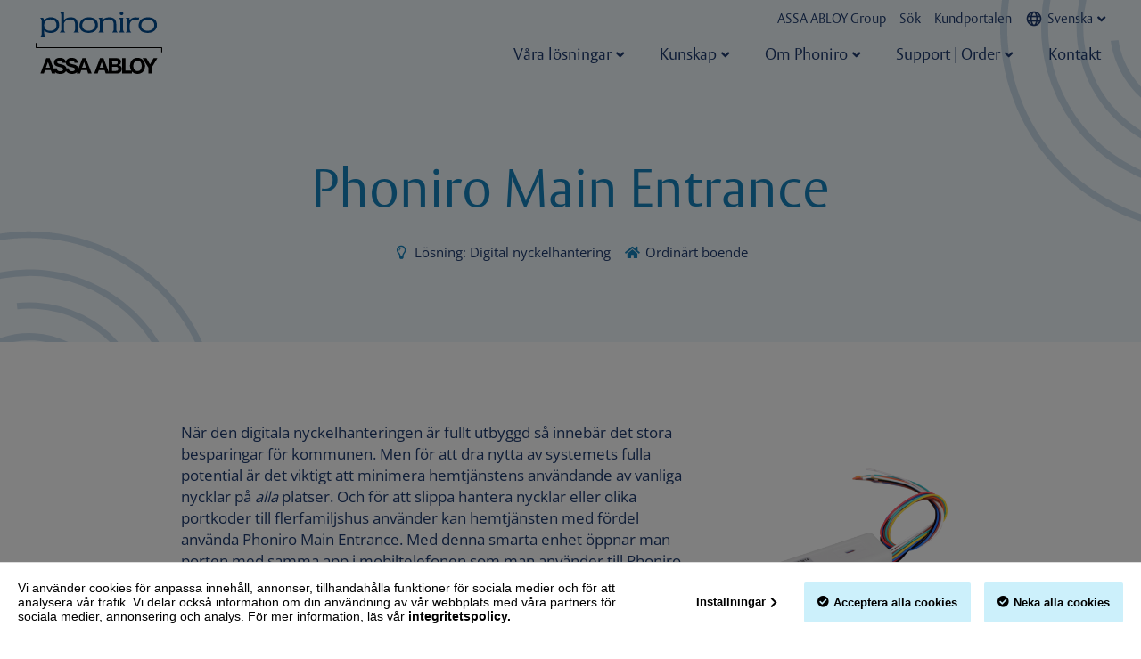

--- FILE ---
content_type: text/html; charset=UTF-8
request_url: https://phoniro.com/produkt/phoniro-main-entrance/
body_size: 19288
content:
<!DOCTYPE html> <!--[if IE 7]><html class="ie ie7" lang="sv-SE"> <![endif]--> <!--[if IE 8]><html class="ie ie8" lang="sv-SE"> <![endif]--> <!--[if !(IE 7) & !(IE 8)]><!--><html lang="sv-SE"> <!--<![endif]--><head><meta charset="UTF-8" /><meta name="viewport" content="width=device-width" /><link rel="profile" href="http://gmpg.org/xfn/11" /><link rel="pingback" href="https://phoniro.com/xmlrpc.php" /> <!--[if lt IE 9]> <script src="https://phoniro.com/wp-content/themes/HamrenMedia_2_0/js/html5.js" type="text/javascript"></script> <![endif]--><meta name='robots' content='index, follow, max-image-preview:large, max-snippet:-1, max-video-preview:-1' /><style>img:is([sizes="auto" i], [sizes^="auto," i]) { contain-intrinsic-size: 3000px 1500px }</style><title>Phoniro Main Entrance | Nyckelfri upplåsning av flerfamiljshus</title><meta name="description" content="Phoniro erbjuder innovativa lösningar för att ta hand om våra äldre. Ta del av våra lösningar inom både hemtjänst och särskilt boende." /><link rel="canonical" href="https://phoniro.com/produkt/phoniro-main-entrance/" /><meta property="og:locale" content="sv_SE" /><meta property="og:type" content="article" /><meta property="og:title" content="Phoniro Main Entrance | Nyckelfri upplåsning av flerfamiljshus" /><meta property="og:description" content="Phoniro erbjuder innovativa lösningar för att ta hand om våra äldre. Ta del av våra lösningar inom både hemtjänst och särskilt boende." /><meta property="og:url" content="https://phoniro.com/produkt/phoniro-main-entrance/" /><meta property="og:site_name" content="Phoniro" /><meta property="article:modified_time" content="2023-12-14T07:47:08+00:00" /><meta property="og:image" content="https://phoniro.com/wp-content/uploads/2023/07/11870_04_H.png" /><meta property="og:image:width" content="3000" /><meta property="og:image:height" content="3000" /><meta property="og:image:type" content="image/png" /><meta name="twitter:card" content="summary_large_image" /><meta name="twitter:label1" content="Beräknad lästid" /><meta name="twitter:data1" content="1 minut" /> <script type="application/ld+json" class="yoast-schema-graph">{"@context":"https://schema.org","@graph":[{"@type":"WebPage","@id":"https://phoniro.com/produkt/phoniro-main-entrance/","url":"https://phoniro.com/produkt/phoniro-main-entrance/","name":"Phoniro Main Entrance | Nyckelfri upplåsning av flerfamiljshus","isPartOf":{"@id":"https://phoniro.com/#website"},"primaryImageOfPage":{"@id":"https://phoniro.com/produkt/phoniro-main-entrance/#primaryimage"},"image":{"@id":"https://phoniro.com/produkt/phoniro-main-entrance/#primaryimage"},"thumbnailUrl":"https://phoniro.com/wp-content/uploads/2023/07/11870_04_H.png","datePublished":"2023-07-12T14:48:49+00:00","dateModified":"2023-12-14T07:47:08+00:00","description":"Phoniro erbjuder innovativa lösningar för att ta hand om våra äldre. Ta del av våra lösningar inom både hemtjänst och särskilt boende.","breadcrumb":{"@id":"https://phoniro.com/produkt/phoniro-main-entrance/#breadcrumb"},"inLanguage":"sv-SE","potentialAction":[{"@type":"ReadAction","target":["https://phoniro.com/produkt/phoniro-main-entrance/"]}]},{"@type":"ImageObject","inLanguage":"sv-SE","@id":"https://phoniro.com/produkt/phoniro-main-entrance/#primaryimage","url":"https://phoniro.com/wp-content/uploads/2023/07/11870_04_H.png","contentUrl":"https://phoniro.com/wp-content/uploads/2023/07/11870_04_H.png","width":3000,"height":3000,"caption":"Phoniro Lock Main Entrance ME08T4"},{"@type":"BreadcrumbList","@id":"https://phoniro.com/produkt/phoniro-main-entrance/#breadcrumb","itemListElement":[{"@type":"ListItem","position":1,"name":"Home","item":"https://phoniro.com/"},{"@type":"ListItem","position":2,"name":"Phoniro Main Entrance"}]},{"@type":"WebSite","@id":"https://phoniro.com/#website","url":"https://phoniro.com/","name":"Phoniro","description":"Innovativ välfärdsteknik!","publisher":{"@id":"https://phoniro.com/#organization"},"potentialAction":[{"@type":"SearchAction","target":{"@type":"EntryPoint","urlTemplate":"https://phoniro.com/?s={search_term_string}"},"query-input":{"@type":"PropertyValueSpecification","valueRequired":true,"valueName":"search_term_string"}}],"inLanguage":"sv-SE"},{"@type":"Organization","@id":"https://phoniro.com/#organization","name":"Phoniro","url":"https://phoniro.com/","logo":{"@type":"ImageObject","inLanguage":"sv-SE","@id":"https://phoniro.com/#/schema/logo/image/","url":"https://phoniro.com/wp-content/uploads/2021/11/phonirologo.svg","contentUrl":"https://phoniro.com/wp-content/uploads/2021/11/phonirologo.svg","width":162,"height":80,"caption":"Phoniro"},"image":{"@id":"https://phoniro.com/#/schema/logo/image/"}}]}</script>  <script type="text/javascript">window._wpemojiSettings = {"baseUrl":"https:\/\/s.w.org\/images\/core\/emoji\/16.0.1\/72x72\/","ext":".png","svgUrl":"https:\/\/s.w.org\/images\/core\/emoji\/16.0.1\/svg\/","svgExt":".svg","source":{"concatemoji":"https:\/\/phoniro.com\/wp-includes\/js\/wp-emoji-release.min.js?ver=6.8.3"}};
/*! This file is auto-generated */
!function(s,n){var o,i,e;function c(e){try{var t={supportTests:e,timestamp:(new Date).valueOf()};sessionStorage.setItem(o,JSON.stringify(t))}catch(e){}}function p(e,t,n){e.clearRect(0,0,e.canvas.width,e.canvas.height),e.fillText(t,0,0);var t=new Uint32Array(e.getImageData(0,0,e.canvas.width,e.canvas.height).data),a=(e.clearRect(0,0,e.canvas.width,e.canvas.height),e.fillText(n,0,0),new Uint32Array(e.getImageData(0,0,e.canvas.width,e.canvas.height).data));return t.every(function(e,t){return e===a[t]})}function u(e,t){e.clearRect(0,0,e.canvas.width,e.canvas.height),e.fillText(t,0,0);for(var n=e.getImageData(16,16,1,1),a=0;a<n.data.length;a++)if(0!==n.data[a])return!1;return!0}function f(e,t,n,a){switch(t){case"flag":return n(e,"\ud83c\udff3\ufe0f\u200d\u26a7\ufe0f","\ud83c\udff3\ufe0f\u200b\u26a7\ufe0f")?!1:!n(e,"\ud83c\udde8\ud83c\uddf6","\ud83c\udde8\u200b\ud83c\uddf6")&&!n(e,"\ud83c\udff4\udb40\udc67\udb40\udc62\udb40\udc65\udb40\udc6e\udb40\udc67\udb40\udc7f","\ud83c\udff4\u200b\udb40\udc67\u200b\udb40\udc62\u200b\udb40\udc65\u200b\udb40\udc6e\u200b\udb40\udc67\u200b\udb40\udc7f");case"emoji":return!a(e,"\ud83e\udedf")}return!1}function g(e,t,n,a){var r="undefined"!=typeof WorkerGlobalScope&&self instanceof WorkerGlobalScope?new OffscreenCanvas(300,150):s.createElement("canvas"),o=r.getContext("2d",{willReadFrequently:!0}),i=(o.textBaseline="top",o.font="600 32px Arial",{});return e.forEach(function(e){i[e]=t(o,e,n,a)}),i}function t(e){var t=s.createElement("script");t.src=e,t.defer=!0,s.head.appendChild(t)}"undefined"!=typeof Promise&&(o="wpEmojiSettingsSupports",i=["flag","emoji"],n.supports={everything:!0,everythingExceptFlag:!0},e=new Promise(function(e){s.addEventListener("DOMContentLoaded",e,{once:!0})}),new Promise(function(t){var n=function(){try{var e=JSON.parse(sessionStorage.getItem(o));if("object"==typeof e&&"number"==typeof e.timestamp&&(new Date).valueOf()<e.timestamp+604800&&"object"==typeof e.supportTests)return e.supportTests}catch(e){}return null}();if(!n){if("undefined"!=typeof Worker&&"undefined"!=typeof OffscreenCanvas&&"undefined"!=typeof URL&&URL.createObjectURL&&"undefined"!=typeof Blob)try{var e="postMessage("+g.toString()+"("+[JSON.stringify(i),f.toString(),p.toString(),u.toString()].join(",")+"));",a=new Blob([e],{type:"text/javascript"}),r=new Worker(URL.createObjectURL(a),{name:"wpTestEmojiSupports"});return void(r.onmessage=function(e){c(n=e.data),r.terminate(),t(n)})}catch(e){}c(n=g(i,f,p,u))}t(n)}).then(function(e){for(var t in e)n.supports[t]=e[t],n.supports.everything=n.supports.everything&&n.supports[t],"flag"!==t&&(n.supports.everythingExceptFlag=n.supports.everythingExceptFlag&&n.supports[t]);n.supports.everythingExceptFlag=n.supports.everythingExceptFlag&&!n.supports.flag,n.DOMReady=!1,n.readyCallback=function(){n.DOMReady=!0}}).then(function(){return e}).then(function(){var e;n.supports.everything||(n.readyCallback(),(e=n.source||{}).concatemoji?t(e.concatemoji):e.wpemoji&&e.twemoji&&(t(e.twemoji),t(e.wpemoji)))}))}((window,document),window._wpemojiSettings);</script> <style id='wp-emoji-styles-inline-css' type='text/css'>img.wp-smiley, img.emoji {
		display: inline !important;
		border: none !important;
		box-shadow: none !important;
		height: 1em !important;
		width: 1em !important;
		margin: 0 0.07em !important;
		vertical-align: -0.1em !important;
		background: none !important;
		padding: 0 !important;
	}</style><link rel='stylesheet' id='wp-block-library-css' href='https://phoniro.com/wp-includes/css/dist/block-library/style.min.css?ver=6.8.3' type='text/css' media='all' /><style id='classic-theme-styles-inline-css' type='text/css'>/*! This file is auto-generated */
.wp-block-button__link{color:#fff;background-color:#32373c;border-radius:9999px;box-shadow:none;text-decoration:none;padding:calc(.667em + 2px) calc(1.333em + 2px);font-size:1.125em}.wp-block-file__button{background:#32373c;color:#fff;text-decoration:none}</style><style id='global-styles-inline-css' type='text/css'>:root{--wp--preset--aspect-ratio--square: 1;--wp--preset--aspect-ratio--4-3: 4/3;--wp--preset--aspect-ratio--3-4: 3/4;--wp--preset--aspect-ratio--3-2: 3/2;--wp--preset--aspect-ratio--2-3: 2/3;--wp--preset--aspect-ratio--16-9: 16/9;--wp--preset--aspect-ratio--9-16: 9/16;--wp--preset--color--black: #000000;--wp--preset--color--cyan-bluish-gray: #abb8c3;--wp--preset--color--white: #ffffff;--wp--preset--color--pale-pink: #f78da7;--wp--preset--color--vivid-red: #cf2e2e;--wp--preset--color--luminous-vivid-orange: #ff6900;--wp--preset--color--luminous-vivid-amber: #fcb900;--wp--preset--color--light-green-cyan: #7bdcb5;--wp--preset--color--vivid-green-cyan: #00d084;--wp--preset--color--pale-cyan-blue: #8ed1fc;--wp--preset--color--vivid-cyan-blue: #0693e3;--wp--preset--color--vivid-purple: #9b51e0;--wp--preset--color--primary: #004a8f;--wp--preset--color--gray: #9baeab;--wp--preset--color--green: #0f7969;--wp--preset--color--light-blue: #edf2f7;--wp--preset--color--medium-blue: #ccdae8;--wp--preset--color--blue: #1684bd;--wp--preset--color--dark-blue: #1e3b6f;--wp--preset--gradient--vivid-cyan-blue-to-vivid-purple: linear-gradient(135deg,rgba(6,147,227,1) 0%,rgb(155,81,224) 100%);--wp--preset--gradient--light-green-cyan-to-vivid-green-cyan: linear-gradient(135deg,rgb(122,220,180) 0%,rgb(0,208,130) 100%);--wp--preset--gradient--luminous-vivid-amber-to-luminous-vivid-orange: linear-gradient(135deg,rgba(252,185,0,1) 0%,rgba(255,105,0,1) 100%);--wp--preset--gradient--luminous-vivid-orange-to-vivid-red: linear-gradient(135deg,rgba(255,105,0,1) 0%,rgb(207,46,46) 100%);--wp--preset--gradient--very-light-gray-to-cyan-bluish-gray: linear-gradient(135deg,rgb(238,238,238) 0%,rgb(169,184,195) 100%);--wp--preset--gradient--cool-to-warm-spectrum: linear-gradient(135deg,rgb(74,234,220) 0%,rgb(151,120,209) 20%,rgb(207,42,186) 40%,rgb(238,44,130) 60%,rgb(251,105,98) 80%,rgb(254,248,76) 100%);--wp--preset--gradient--blush-light-purple: linear-gradient(135deg,rgb(255,206,236) 0%,rgb(152,150,240) 100%);--wp--preset--gradient--blush-bordeaux: linear-gradient(135deg,rgb(254,205,165) 0%,rgb(254,45,45) 50%,rgb(107,0,62) 100%);--wp--preset--gradient--luminous-dusk: linear-gradient(135deg,rgb(255,203,112) 0%,rgb(199,81,192) 50%,rgb(65,88,208) 100%);--wp--preset--gradient--pale-ocean: linear-gradient(135deg,rgb(255,245,203) 0%,rgb(182,227,212) 50%,rgb(51,167,181) 100%);--wp--preset--gradient--electric-grass: linear-gradient(135deg,rgb(202,248,128) 0%,rgb(113,206,126) 100%);--wp--preset--gradient--midnight: linear-gradient(135deg,rgb(2,3,129) 0%,rgb(40,116,252) 100%);--wp--preset--font-size--small: 13px;--wp--preset--font-size--medium: 20px;--wp--preset--font-size--large: 36px;--wp--preset--font-size--x-large: 42px;--wp--preset--spacing--20: 0.44rem;--wp--preset--spacing--30: 0.67rem;--wp--preset--spacing--40: 1rem;--wp--preset--spacing--50: 1.5rem;--wp--preset--spacing--60: 2.25rem;--wp--preset--spacing--70: 3.38rem;--wp--preset--spacing--80: 5.06rem;--wp--preset--shadow--natural: 6px 6px 9px rgba(0, 0, 0, 0.2);--wp--preset--shadow--deep: 12px 12px 50px rgba(0, 0, 0, 0.4);--wp--preset--shadow--sharp: 6px 6px 0px rgba(0, 0, 0, 0.2);--wp--preset--shadow--outlined: 6px 6px 0px -3px rgba(255, 255, 255, 1), 6px 6px rgba(0, 0, 0, 1);--wp--preset--shadow--crisp: 6px 6px 0px rgba(0, 0, 0, 1);}:where(.is-layout-flex){gap: 0.5em;}:where(.is-layout-grid){gap: 0.5em;}body .is-layout-flex{display: flex;}.is-layout-flex{flex-wrap: wrap;align-items: center;}.is-layout-flex > :is(*, div){margin: 0;}body .is-layout-grid{display: grid;}.is-layout-grid > :is(*, div){margin: 0;}:where(.wp-block-columns.is-layout-flex){gap: 2em;}:where(.wp-block-columns.is-layout-grid){gap: 2em;}:where(.wp-block-post-template.is-layout-flex){gap: 1.25em;}:where(.wp-block-post-template.is-layout-grid){gap: 1.25em;}.has-black-color{color: var(--wp--preset--color--black) !important;}.has-cyan-bluish-gray-color{color: var(--wp--preset--color--cyan-bluish-gray) !important;}.has-white-color{color: var(--wp--preset--color--white) !important;}.has-pale-pink-color{color: var(--wp--preset--color--pale-pink) !important;}.has-vivid-red-color{color: var(--wp--preset--color--vivid-red) !important;}.has-luminous-vivid-orange-color{color: var(--wp--preset--color--luminous-vivid-orange) !important;}.has-luminous-vivid-amber-color{color: var(--wp--preset--color--luminous-vivid-amber) !important;}.has-light-green-cyan-color{color: var(--wp--preset--color--light-green-cyan) !important;}.has-vivid-green-cyan-color{color: var(--wp--preset--color--vivid-green-cyan) !important;}.has-pale-cyan-blue-color{color: var(--wp--preset--color--pale-cyan-blue) !important;}.has-vivid-cyan-blue-color{color: var(--wp--preset--color--vivid-cyan-blue) !important;}.has-vivid-purple-color{color: var(--wp--preset--color--vivid-purple) !important;}.has-black-background-color{background-color: var(--wp--preset--color--black) !important;}.has-cyan-bluish-gray-background-color{background-color: var(--wp--preset--color--cyan-bluish-gray) !important;}.has-white-background-color{background-color: var(--wp--preset--color--white) !important;}.has-pale-pink-background-color{background-color: var(--wp--preset--color--pale-pink) !important;}.has-vivid-red-background-color{background-color: var(--wp--preset--color--vivid-red) !important;}.has-luminous-vivid-orange-background-color{background-color: var(--wp--preset--color--luminous-vivid-orange) !important;}.has-luminous-vivid-amber-background-color{background-color: var(--wp--preset--color--luminous-vivid-amber) !important;}.has-light-green-cyan-background-color{background-color: var(--wp--preset--color--light-green-cyan) !important;}.has-vivid-green-cyan-background-color{background-color: var(--wp--preset--color--vivid-green-cyan) !important;}.has-pale-cyan-blue-background-color{background-color: var(--wp--preset--color--pale-cyan-blue) !important;}.has-vivid-cyan-blue-background-color{background-color: var(--wp--preset--color--vivid-cyan-blue) !important;}.has-vivid-purple-background-color{background-color: var(--wp--preset--color--vivid-purple) !important;}.has-black-border-color{border-color: var(--wp--preset--color--black) !important;}.has-cyan-bluish-gray-border-color{border-color: var(--wp--preset--color--cyan-bluish-gray) !important;}.has-white-border-color{border-color: var(--wp--preset--color--white) !important;}.has-pale-pink-border-color{border-color: var(--wp--preset--color--pale-pink) !important;}.has-vivid-red-border-color{border-color: var(--wp--preset--color--vivid-red) !important;}.has-luminous-vivid-orange-border-color{border-color: var(--wp--preset--color--luminous-vivid-orange) !important;}.has-luminous-vivid-amber-border-color{border-color: var(--wp--preset--color--luminous-vivid-amber) !important;}.has-light-green-cyan-border-color{border-color: var(--wp--preset--color--light-green-cyan) !important;}.has-vivid-green-cyan-border-color{border-color: var(--wp--preset--color--vivid-green-cyan) !important;}.has-pale-cyan-blue-border-color{border-color: var(--wp--preset--color--pale-cyan-blue) !important;}.has-vivid-cyan-blue-border-color{border-color: var(--wp--preset--color--vivid-cyan-blue) !important;}.has-vivid-purple-border-color{border-color: var(--wp--preset--color--vivid-purple) !important;}.has-vivid-cyan-blue-to-vivid-purple-gradient-background{background: var(--wp--preset--gradient--vivid-cyan-blue-to-vivid-purple) !important;}.has-light-green-cyan-to-vivid-green-cyan-gradient-background{background: var(--wp--preset--gradient--light-green-cyan-to-vivid-green-cyan) !important;}.has-luminous-vivid-amber-to-luminous-vivid-orange-gradient-background{background: var(--wp--preset--gradient--luminous-vivid-amber-to-luminous-vivid-orange) !important;}.has-luminous-vivid-orange-to-vivid-red-gradient-background{background: var(--wp--preset--gradient--luminous-vivid-orange-to-vivid-red) !important;}.has-very-light-gray-to-cyan-bluish-gray-gradient-background{background: var(--wp--preset--gradient--very-light-gray-to-cyan-bluish-gray) !important;}.has-cool-to-warm-spectrum-gradient-background{background: var(--wp--preset--gradient--cool-to-warm-spectrum) !important;}.has-blush-light-purple-gradient-background{background: var(--wp--preset--gradient--blush-light-purple) !important;}.has-blush-bordeaux-gradient-background{background: var(--wp--preset--gradient--blush-bordeaux) !important;}.has-luminous-dusk-gradient-background{background: var(--wp--preset--gradient--luminous-dusk) !important;}.has-pale-ocean-gradient-background{background: var(--wp--preset--gradient--pale-ocean) !important;}.has-electric-grass-gradient-background{background: var(--wp--preset--gradient--electric-grass) !important;}.has-midnight-gradient-background{background: var(--wp--preset--gradient--midnight) !important;}.has-small-font-size{font-size: var(--wp--preset--font-size--small) !important;}.has-medium-font-size{font-size: var(--wp--preset--font-size--medium) !important;}.has-large-font-size{font-size: var(--wp--preset--font-size--large) !important;}.has-x-large-font-size{font-size: var(--wp--preset--font-size--x-large) !important;}
:where(.wp-block-post-template.is-layout-flex){gap: 1.25em;}:where(.wp-block-post-template.is-layout-grid){gap: 1.25em;}
:where(.wp-block-columns.is-layout-flex){gap: 2em;}:where(.wp-block-columns.is-layout-grid){gap: 2em;}
:root :where(.wp-block-pullquote){font-size: 1.5em;line-height: 1.6;}</style><link rel='stylesheet' id='owl-style-css' href='https://phoniro.com/wp-content/plugins/owlslider//css/owl.carousel.min.css?ver=6.8.3' type='text/css' media='all' /><link rel='stylesheet' id='owl-theme-style-css' href='https://phoniro.com/wp-content/plugins/owlslider//css/owl.theme.default.min.css?ver=6.8.3' type='text/css' media='all' /><link rel='stylesheet' id='wpml-legacy-dropdown-0-css' href='https://phoniro.com/wp-content/plugins/sitepress-multilingual-cms/templates/language-switchers/legacy-dropdown/style.min.css?ver=1' type='text/css' media='all' /><link rel='stylesheet' id='wpml-menu-item-0-css' href='https://phoniro.com/wp-content/plugins/sitepress-multilingual-cms/templates/language-switchers/menu-item/style.min.css?ver=1' type='text/css' media='all' /><link rel='stylesheet' id='search-filter-plugin-styles-css' href='https://phoniro.com/wp-content/plugins/search-filter-pro/public/assets/css/search-filter.min.css?ver=2.5.21' type='text/css' media='all' /><link rel='stylesheet' id='elementor-frontend-css' href='https://phoniro.com/wp-content/uploads/elementor/css/custom-frontend.min.css?ver=1764603867' type='text/css' media='all' /><style id='elementor-frontend-inline-css' type='text/css'>.elementor-kit-4{--e-global-color-primary:#6EC1E4;--e-global-color-secondary:#54595F;--e-global-color-text:#7A7A7A;--e-global-color-accent:#61CE70;--e-global-color-6fd915b:#1684BD;--e-global-typography-primary-font-family:"Roboto";--e-global-typography-primary-font-weight:600;--e-global-typography-secondary-font-family:"Roboto Slab";--e-global-typography-secondary-font-weight:400;--e-global-typography-text-font-family:"Roboto";--e-global-typography-text-font-weight:400;--e-global-typography-accent-font-family:"Roboto";--e-global-typography-accent-font-weight:500;}.elementor-kit-4 e-page-transition{background-color:#FFBC7D;}.elementor-section.elementor-section-boxed > .elementor-container{max-width:1340px;}.e-con{--container-max-width:1340px;}.elementor-widget:not(:last-child){margin-block-end:20px;}.elementor-element{--widgets-spacing:20px 20px;--widgets-spacing-row:20px;--widgets-spacing-column:20px;}{}h1.entry-title{display:var(--page-title-display);}@media(max-width:1054px){.elementor-section.elementor-section-boxed > .elementor-container{max-width:1024px;}.e-con{--container-max-width:1024px;}}@media(max-width:767px){.elementor-section.elementor-section-boxed > .elementor-container{max-width:767px;}.e-con{--container-max-width:767px;}}
.elementor-31512 .elementor-element.elementor-element-8a1c6f9 > .elementor-background-overlay{opacity:1;transition:background 0.3s, border-radius 0.3s, opacity 0.3s;}.elementor-31512 .elementor-element.elementor-element-8a1c6f9{transition:background 0.3s, border 0.3s, border-radius 0.3s, box-shadow 0.3s;}.elementor-31512 .elementor-element.elementor-element-bfe439f{text-align:center;}</style><link rel='stylesheet' id='widget-heading-css' href='https://phoniro.com/wp-content/plugins/elementor/assets/css/widget-heading.min.css?ver=3.30.4' type='text/css' media='all' /><link rel='stylesheet' id='widget-post-info-css' href='https://phoniro.com/wp-content/plugins/elementor-pro/assets/css/widget-post-info.min.css?ver=3.30.1' type='text/css' media='all' /><link rel='stylesheet' id='widget-icon-list-css' href='https://phoniro.com/wp-content/uploads/elementor/css/custom-widget-icon-list.min.css?ver=1764603867' type='text/css' media='all' /><link rel='stylesheet' id='elementor-icons-shared-0-css' href='https://phoniro.com/wp-content/plugins/elementor/assets/lib/font-awesome/css/fontawesome.min.css?ver=5.15.3' type='text/css' media='all' /><link rel='stylesheet' id='elementor-icons-fa-regular-css' href='https://phoniro.com/wp-content/plugins/elementor/assets/lib/font-awesome/css/regular.min.css?ver=5.15.3' type='text/css' media='all' /><link rel='stylesheet' id='elementor-icons-fa-solid-css' href='https://phoniro.com/wp-content/plugins/elementor/assets/lib/font-awesome/css/solid.min.css?ver=5.15.3' type='text/css' media='all' /><link rel='stylesheet' id='widget-image-css' href='https://phoniro.com/wp-content/plugins/elementor/assets/css/widget-image.min.css?ver=3.30.4' type='text/css' media='all' /><link rel='stylesheet' id='elementor-icons-css' href='https://phoniro.com/wp-content/plugins/elementor/assets/lib/eicons/css/elementor-icons.min.css?ver=5.43.0' type='text/css' media='all' /><link rel='stylesheet' id='font-awesome-5-all-css' href='https://phoniro.com/wp-content/plugins/elementor/assets/lib/font-awesome/css/all.min.css?ver=3.30.4' type='text/css' media='all' /><link rel='stylesheet' id='font-awesome-4-shim-css' href='https://phoniro.com/wp-content/plugins/elementor/assets/lib/font-awesome/css/v4-shims.min.css?ver=3.30.4' type='text/css' media='all' /><link rel='stylesheet' id='wp-pagenavi-css' href='https://phoniro.com/wp-content/plugins/wp-pagenavi/pagenavi-css.css?ver=2.70' type='text/css' media='all' /><link rel='stylesheet' id='style-style-css' href='https://phoniro.com/wp-content/themes/HamrenMedia_2_0/style.css?ver=1696257293' type='text/css' media='all' /><link rel='stylesheet' id='elementor-gf-local-roboto-css' href='https://phoniro.com/wp-content/uploads/elementor/google-fonts/css/roboto.css?ver=1754300152' type='text/css' media='all' /><link rel='stylesheet' id='elementor-gf-local-robotoslab-css' href='https://phoniro.com/wp-content/uploads/elementor/google-fonts/css/robotoslab.css?ver=1754300160' type='text/css' media='all' /> <script type="text/javascript" src="https://phoniro.com/wp-includes/js/jquery/jquery.min.js?ver=3.7.1" id="jquery-core-js"></script> <link rel="https://api.w.org/" href="https://phoniro.com/wp-json/" /><link rel="alternate" title="JSON" type="application/json" href="https://phoniro.com/wp-json/wp/v2/product/43284" /><link rel="EditURI" type="application/rsd+xml" title="RSD" href="https://phoniro.com/xmlrpc.php?rsd" /><meta name="generator" content="WordPress 6.8.3" /><link rel='shortlink' href='https://phoniro.com/?p=43284' /><link rel="alternate" title="oEmbed (JSON)" type="application/json+oembed" href="https://phoniro.com/wp-json/oembed/1.0/embed?url=https%3A%2F%2Fphoniro.com%2Fprodukt%2Fphoniro-main-entrance%2F" /><link rel="alternate" title="oEmbed (XML)" type="text/xml+oembed" href="https://phoniro.com/wp-json/oembed/1.0/embed?url=https%3A%2F%2Fphoniro.com%2Fprodukt%2Fphoniro-main-entrance%2F&#038;format=xml" /><meta name="generator" content="WPML ver:4.7.6 stt:12,38,50;" /><link rel="stylesheet" href="/wp-content/uploads/elementor/custom-icons/jam-icons-phoniro/styles.css" crossorigin="anonymous"><meta name="generator" content="Elementor 3.30.4; features: additional_custom_breakpoints; settings: css_print_method-internal, google_font-enabled, font_display-auto"><style>.e-con.e-parent:nth-of-type(n+4):not(.e-lazyloaded):not(.e-no-lazyload),
				.e-con.e-parent:nth-of-type(n+4):not(.e-lazyloaded):not(.e-no-lazyload) * {
					background-image: none !important;
				}
				@media screen and (max-height: 1024px) {
					.e-con.e-parent:nth-of-type(n+3):not(.e-lazyloaded):not(.e-no-lazyload),
					.e-con.e-parent:nth-of-type(n+3):not(.e-lazyloaded):not(.e-no-lazyload) * {
						background-image: none !important;
					}
				}
				@media screen and (max-height: 640px) {
					.e-con.e-parent:nth-of-type(n+2):not(.e-lazyloaded):not(.e-no-lazyload),
					.e-con.e-parent:nth-of-type(n+2):not(.e-lazyloaded):not(.e-no-lazyload) * {
						background-image: none !important;
					}
				}</style><link rel="icon" href="https://phoniro.com/wp-content/uploads/2025/03/cropped-Phoniro-P-blue-32x32.png" sizes="32x32" /><link rel="icon" href="https://phoniro.com/wp-content/uploads/2025/03/cropped-Phoniro-P-blue-192x192.png" sizes="192x192" /><link rel="apple-touch-icon" href="https://phoniro.com/wp-content/uploads/2025/03/cropped-Phoniro-P-blue-180x180.png" /><meta name="msapplication-TileImage" content="https://phoniro.com/wp-content/uploads/2025/03/cropped-Phoniro-P-blue-270x270.png" /> <script>var _paq = window._paq = window._paq || []; 
		
		  /* tracker methods like "setCustomDimension" should be called before "trackPageView" */ 
		
		  _paq.push(["setDoNotTrack", true]); 
		
		  _paq.push(["setExcludedQueryParams", ["data","sdata","reserved","token","email"]]); 
		
		  _paq.push(["disableCookies"]); 
		
		  _paq.push(['trackPageView']); 
		
		  _paq.push(['enableLinkTracking']); 
		
		  (function() { 
		
			var u="https://service.matomo.aws.assaabloy.com/"; 
		
			_paq.push(['setTrackerUrl', u+'matomo.php']); 
		
			_paq.push(['setSiteId', '349']); 
		
			var d=document, g=d.createElement('script'), s=d.getElementsByTagName('script')[0]; 
		
			g.async=true; g.src=u+'matomo.js'; s.parentNode.insertBefore(g,s); 
		
		  })();</script> </head><body class="wp-singular product-template-default single single-product postid-43284 wp-custom-logo wp-theme-HamrenMedia_2_0 elementor-default elementor-template-full-width elementor-kit-4 elementor-page-31512"><div class="overlay"></div><header class="header"><div class="search-bar"><div class="row"><form role="search" aria-label="Sök på Phoniro hemsida" method="get" id="searchform" class="searchform" action="https://phoniro.com/"><div> <label class="screen-reader-text" for="s">Sök efter:</label> <input type="text" value="" name="s" id="s" placeholder="Skriv in ditt sök ord här..."> <button type="submit" id="searchsubmit" value="search"><i aria-hidden="true" class="jamphoniro- jam-phoniro-search"></i></button><div class="close search-open"><i class="far fa-times"></i>Stäng</div></div></form></div></div><div class="row"> <a href="https://phoniro.com" class="custom-logo-link"> <svg xmlns="http://www.w3.org/2000/svg" width="162.331" height="80" viewBox="0 0 162.331 80"><defs><style>.cls-1 {
        fill: #004a8f;
      }</style></defs><g id="Group_1326" data-name="Group 1326" transform="translate(-1.5 -1.8)"><path id="Path_55" data-name="Path 55" d="M1.5,65.8v5.4c0,1.444.942,1.256,1.256,1.256H162.568v5.4h1.256v-5.4s.188-1.256-1.256-1.256H2.756V65.8Z" transform="translate(0 -23.812)"></path><path id="Path_56" data-name="Path 56" d="M65.078,96.8,59.8,110.617c0-4.458-4.4-5.4-5.84-5.714-4.961-1.256-5.9-1.444-5.9-2.951,0-1.633,1.633-2.261,2.951-2.261,2.072,0,3.768.628,3.893,2.951h4.207c0-4.521-3.768-6.342-7.912-6.342-3.516,0-7.284,1.884-7.347,5.777C43.539,97.933,39.96,96.3,36,96.3c-3.579,0-7.347,1.947-7.347,5.965,0,3.7,2.951,4.835,5.9,5.589,2.889.754,5.84,1.13,5.84,3.265,0,2.009-2.323,2.449-3.83,2.449-2.323,0-4.333-1-4.333-3.642H28.092L23.131,96.74H18.673L11.2,116.457h4.4l1.57-4.4h7.347l1.507,4.4h4.521l-.691-1.821a9.3,9.3,0,0,0,6.593,2.323c3.956,0,6.531-1.444,7.6-3.7,1.381,2.512,4.4,3.7,7.6,3.7,3.077,0,5.338-.879,6.719-2.386l-.691,1.884h4.4l1.57-4.4H70.98l1.507,4.4h4.521L69.473,96.8ZM18.3,108.859l2.575-7.221h.063l2.512,7.221Zm33.469,4.71c-2.323,0-4.333-1-4.333-3.642H44.544c-.44-3.893-4.458-4.71-5.84-5.024-4.9-1.256-5.84-1.444-5.9-2.951,0-1.633,1.57-2.261,2.951-2.261,2.072,0,3.768.628,3.893,2.951H43.79c.188,3.391,3.014,4.458,5.84,5.212,2.889.754,5.84,1.13,5.84,3.265C55.6,113.129,53.272,113.568,51.765,113.568Zm12.873-4.71,2.575-7.221h.063l2.512,7.221Zm47.159-3.077a4.385,4.385,0,0,0,2.7-4.144c0-3.642-2.512-4.9-6.279-4.9H98.924v18.21L92.079,96.74H87.621l-7.473,19.78h4.4l1.57-4.4h7.347l1.507,4.4h13.5c3.579,0,6.97-1.758,6.97-5.714A4.839,4.839,0,0,0,111.8,105.782Zm-24.553,3.077,2.575-7.221h.063l2.512,7.221Zm16.013-8.728h4.082c1.57,0,2.951.377,3.014,2.261,0,1.633-1.13,2.323-2.637,2.323h-4.4Zm4.647,13h-4.647v-5.4h4.71c1.821,0,3.14.816,3.14,2.826S109.6,113.129,107.9,113.129ZM135.721,96.3c-6.091,0-9.67,4.521-9.67,10.424a11.343,11.343,0,0,0,1.7,6.091H120.4V96.8h-4.333V116.52h12.559v-2.512a9.289,9.289,0,0,0,7.1,2.951c6.091,0,9.67-4.521,9.67-10.235C145.392,100.884,141.812,96.3,135.721,96.3Zm0,17.017c-3.893,0-5.338-3.328-5.338-6.593,0-3.454,1.444-6.782,5.338-6.782s5.338,3.328,5.338,6.719C141.059,109.989,139.614,113.317,135.721,113.317ZM156.381,96.8l-4.584,7.786L147.213,96.8h-4.9L149.6,108.8v7.661h4.333v-7.6l7.284-12.119Z" transform="translate(-3.609 -35.159)"></path><g id="Group_1295" data-name="Group 1295" transform="translate(7.214 1.8)"><path id="Path_57" data-name="Path 57" class="cls-1" d="M15.875,33.694c0,2.135.063,3.454,1.947,5.086H10.6c1.821-1.507,2.009-2.826,2.009-5.086V19.377c0-2.323-.377-3.7-1.947-5.149h2.951c1.256,0,1.884,1,1.884,3.077v.251A10.987,10.987,0,0,1,24.415,13.6c6.593,0,10.675,3.83,10.675,9.859,0,6.279-4.333,10.173-11.052,10.173-3.579,0-6.593-1.319-8.163-3.2Zm-.063-9.859c0,4.4,2.889,7.033,7.724,7.033,5.024,0,8.038-2.7,8.038-7.347S28.748,16.3,23.912,16.3C19.014,16.3,15.812,19.189,15.812,23.835Z" transform="translate(-10.6 -6.19)"></path><path id="Path_58" data-name="Path 58" class="cls-1" d="M56.54,2.7a3.937,3.937,0,0,0-.565,2.637v7.849c2.009-2.449,4.9-3.642,8.728-3.642,6.091,0,8.854,2.826,8.854,8.728v5.589c0,2.2.126,3.579,1.947,5.086H68.345c1.884-1.507,2.009-2.889,2.009-5.086v-4.9c0-4.521-1.821-6.719-6.279-6.719-4.9,0-8.1,2.575-8.1,6.719v4.9c0,2.2.063,3.516,1.947,5.086H50.7c1.884-1.57,2.009-2.889,2.009-5.086V7.849c0-2.2-.188-3.516-1.947-5.149Z" transform="translate(-25.519 -2.135)"></path><path id="Path_59" data-name="Path 59" class="cls-1" d="M114.648,23.584c0,5.714-4.647,9.984-11.805,9.984-7.535,0-11.743-3.7-11.743-9.608,0-6.154,4.647-10.361,11.805-10.361C110.441,13.6,114.648,17.242,114.648,23.584Zm-20.094.188c0,4.27,3.077,7.033,8.038,7.033,5.212,0,8.54-2.951,8.54-7.159,0-4.4-3.077-7.221-7.975-7.221C97.945,16.363,94.554,19.377,94.554,23.773Z" transform="translate(-40.551 -6.19)"></path><path id="Path_60" data-name="Path 60" class="cls-1" d="M147.245,33.041c1.884-1.57,2.009-2.951,2.009-5.086v-4.9c0-4.521-1.821-6.719-6.279-6.719-4.9,0-8.1,2.575-8.1,6.719v4.9c0,2.135.063,3.454,1.947,5.086H129.6c1.821-1.57,2.009-2.889,2.009-5.086v-8.54c0-2.323-.377-3.7-1.947-5.149h3.391a1.948,1.948,0,0,0,1.444-.377v3.579A11.391,11.391,0,0,1,143.54,13.7c6.154,0,8.98,2.763,8.98,8.728v5.589c0,2.2.126,3.579,2.009,5.086h-7.284Z" transform="translate(-54.875 -6.227)"></path><path id="Path_61" data-name="Path 61" class="cls-1" d="M177.365,9.838a3.769,3.769,0,0,0-.628,2.637V23.527c0,2.135.063,3.454,1.947,5.086H171.4c1.884-1.57,2.009-2.889,2.009-5.086v-8.6c0-2.261-.188-3.579-2.009-5.086Zm-.126-5.714a2.264,2.264,0,0,1-2.449,2.261,2.208,2.208,0,0,1-2.323-2.323,2.388,2.388,0,0,1,4.772.063Z" transform="translate(-70.427 -1.8)"></path><path id="Path_62" data-name="Path 62" class="cls-1" d="M202.04,17.442a12.2,12.2,0,0,0-3.956-.691c-4.772,0-7.473,2.512-7.473,6.782v4.458c0,2.2.126,3.579,2.009,5.086H185.4c1.884-1.57,2.009-2.951,2.009-5.086v-8.54c0-2.261-.314-3.7-1.947-5.149h3.391a1.948,1.948,0,0,0,1.444-.377v3.7a9.409,9.409,0,0,1,7.975-3.83c1.319,0,2.386.126,3.14.126a10.268,10.268,0,0,0,1.382-.126Z" transform="translate(-75.635 -6.265)"></path><path id="Path_63" data-name="Path 63" class="cls-1" d="M235.348,23.584c0,5.714-4.647,9.984-11.805,9.984-7.535,0-11.743-3.7-11.743-9.608,0-6.154,4.647-10.361,11.805-10.361C231.141,13.6,235.348,17.242,235.348,23.584Zm-20.094.188c0,4.27,3.077,7.033,8.038,7.033,5.212,0,8.54-2.951,8.54-7.159,0-4.4-3.077-7.221-7.975-7.221C218.645,16.363,215.254,19.377,215.254,23.773Z" transform="translate(-85.458 -6.19)"></path></g></g></svg> </a><div class="menu-button-wrapper"><p>Meny</p> <button class="menu-toggle" aria-expanded="false"> <span></span> <span></span> <span></span> </button></div><div class="menu-container"><nav class="menu-toppmeny-container"><ul id="menu-toppmeny" class="menu"><li id="menu-item-40418" class="assa menu-item menu-item-type-custom menu-item-object-custom menu-item-40418"><a target="_blank" href="https://www.assaabloy.com/group/">ASSA ABLOY Group</a></li><li id="menu-item-29448" class="search-open menu-item menu-item-type-custom menu-item-object-custom menu-item-29448"><a href="#">Sök</a></li><li id="menu-item-31034" class="customer-portal menu-item menu-item-type-custom menu-item-object-custom menu-item-31034"><a target="_blank" href="https://kundportal.phoniro.com/PhoniroPortal/s/login/?language=sv">Kundportalen</a></li><li id="menu-item-wpml-ls-126-sv" class="menu-item wpml-ls-slot-126 wpml-ls-item wpml-ls-item-sv wpml-ls-current-language wpml-ls-menu-item wpml-ls-first-item wpml-ls-last-item menu-item-type-wpml_ls_menu_item menu-item-object-wpml_ls_menu_item menu-item-wpml-ls-126-sv"><a href="https://phoniro.com/produkt/phoniro-main-entrance/" title="Byt till Svenska"><span class="wpml-ls-native" lang="sv">Svenska</span></a></li></ul></nav><nav class="menu-huvudmeny-se-container"><ul id="menu-huvudmeny-se" class="menu"><li id="menu-item-29161" class="hw-losningar menu-item menu-item-type-post_type menu-item-object-page menu-item-has-children menu-item-29161"><a href="https://phoniro.com/phoniro-offering/"><span class="menu-item-title">Våra lösningar</span></a><ul class="sub-menu"><li id="menu-item-29172" class="menu-item menu-item-type-post_type menu-item-object-page menu-item-29172"><a href="https://phoniro.com/phoniro-offering/phoniro-care/"><span class="menu-item-title">Phoniro Care</span><span class="description">Ett sammanhållet IT-system för äldreomsorgen.</span ></a></li><li id="menu-item-29162" class="menu-item menu-item-type-post_type menu-item-object-page menu-item-29162"><a href="https://phoniro.com/phoniro-offering/digital-nyckelhantering/"><span class="menu-item-title">Digital Nyckelhantering</span><span class="description">Smarta innovationer som gör det möjligt att bli 100% nyckelfri i både hemtjänst och särskilt boende.</span ></a></li><li id="menu-item-29163" class="menu-item menu-item-type-post_type menu-item-object-page menu-item-29163"><a href="https://phoniro.com/phoniro-offering/digital-tillsyn/"><span class="menu-item-title">Digital tillsyn</span><span class="description">Kameratillsyn skapar trygghet både inom hemtjänst och i kombination med larm på särskilt boende.</span ></a></li><li id="menu-item-29164" class="menu-item menu-item-type-post_type menu-item-object-page menu-item-29164"><a href="https://phoniro.com/phoniro-offering/falldetektion/"><span class="menu-item-title">Falldetektion</span><span class="description">Upptäck fallolyckor och kalla på hjälp om en person faller så illa så att hen inte själv kan larma.</span ></a></li><li id="menu-item-29165" class="menu-item menu-item-type-post_type menu-item-object-page menu-item-29165"><a href="https://phoniro.com/phoniro-offering/fallprevention/"><span class="menu-item-title">Fallprevention</span><span class="description">Med hjälp av en sensor som analyserar rörelsemönster kan fallolyckor undvikas innan de ens inträffat.</span ></a></li><li id="menu-item-29166" class="menu-item menu-item-type-post_type menu-item-object-page menu-item-29166"><a href="https://phoniro.com/phoniro-offering/gps-larm/"><span class="menu-item-title">GPS-larm</span><span class="description">Ger större självständighet och ökat välmående genom förhöjd fysisk aktivitet och social interaktion.</span ></a></li><li id="menu-item-29167" class="menu-item menu-item-type-post_type menu-item-object-page menu-item-29167"><a href="https://phoniro.com/phoniro-offering/integration/"><span class="menu-item-title">Integration</span><span class="description">Skräddarsydda integrationer till de flesta verksamhetssystem på marknaden gör att dubbelarbete undviks.</span ></a></li><li id="menu-item-29168" class="menu-item menu-item-type-post_type menu-item-object-page menu-item-29168"><a href="https://phoniro.com/phoniro-offering/lakemedelssignering/"><span class="menu-item-title">Läkemedelssignering</span><span class="description">Digital och mobil signering av insatser och medicin. Rätt sak i rätt tid skapar trygghet för alla.</span ></a></li><li id="menu-item-29169" class="menu-item menu-item-type-post_type menu-item-object-page menu-item-29169"><a href="https://phoniro.com/phoniro-offering/larmsystem/"><span class="menu-item-title">Larmsystem</span><span class="description">Anpassas helt utifrån det särskilda boendets behov vilket kvalitetssäkrar larmhanteringen.</span ></a></li><li id="menu-item-29170" class="menu-item menu-item-type-post_type menu-item-object-page menu-item-29170"><a href="https://phoniro.com/phoniro-offering/medicin-forvaring/"><span class="menu-item-title">Medicinförvaring</span><span class="description">Minska svinnet av mediciner med våra medicinskåp. Alla öppningar av skåpet kan enkelt följas upp.</span ></a></li><li id="menu-item-29171" class="menu-item menu-item-type-post_type menu-item-object-page menu-item-29171"><a href="https://phoniro.com/phoniro-offering/personlig-assistans/"><span class="menu-item-title">Personlig assistans</span><span class="description">Spara tid med ett smart system-stöd för att rapportera den tid som personliga assistenter lägger ner.</span ></a></li><li id="menu-item-29173" class="menu-item menu-item-type-post_type menu-item-object-page menu-item-29173"><a href="https://phoniro.com/phoniro-offering/tid-och-insatsuppfoljning/"><span class="menu-item-title">Tid och insatsuppföljning</span><span class="description">Kvalitetssäkra hemtjänsten med vår väl beprövade lösning för inrapportering av tid och insats.</span ></a></li></ul></li><li id="menu-item-28611" class="menu-item menu-item-type-post_type menu-item-object-page menu-item-has-children menu-item-28611"><a href="https://phoniro.com/kunskap/"><span class="menu-item-title">Kunskap</span></a><ul class="sub-menu"><li id="menu-item-30455" class="menu-item menu-item-type-custom menu-item-object-custom menu-item-30455"><a href="/kunskap/?_sft_document-category=guider-och-tips"><span class="menu-item-title">Guider &#038; tips</span></a></li><li id="menu-item-31129" class="menu-item menu-item-type-custom menu-item-object-custom menu-item-31129"><a href="/kunskap/?post_types=case"><span class="menu-item-title">Kundreferens</span></a></li><li id="menu-item-30459" class="menu-item menu-item-type-custom menu-item-object-custom menu-item-30459"><a href="/kunskap/?_sft_document-category=produktblad"><span class="menu-item-title">Produktblad</span></a></li><li id="menu-item-40401" class="menu-item menu-item-type-post_type menu-item-object-page menu-item-40401"><a href="https://phoniro.com/kundservice/manualer/"><span class="menu-item-title">Manualer</span></a></li><li id="menu-item-33330" class="menu-item menu-item-type-custom menu-item-object-custom menu-item-33330"><a href="/kunskap/?_sft_document-category=film"><span class="menu-item-title">Film</span></a></li><li id="menu-item-28612" class="menu-item menu-item-type-post_type menu-item-object-page menu-item-28612"><a href="https://phoniro.com/kunskap/utbildning-event/"><span class="menu-item-title">Utbildning och event</span></a></li></ul></li><li id="menu-item-28605" class="menu-item menu-item-type-post_type menu-item-object-page menu-item-has-children menu-item-28605"><a href="https://phoniro.com/om-phoniro/"><span class="menu-item-title">Om Phoniro</span></a><ul class="sub-menu"><li id="menu-item-28607" class="menu-item menu-item-type-post_type menu-item-object-page menu-item-28607"><a href="https://phoniro.com/om-phoniro/karriar/"><span class="menu-item-title">Karriär</span></a></li><li id="menu-item-28608" class="menu-item menu-item-type-post_type menu-item-object-page menu-item-28608"><a href="https://phoniro.com/om-phoniro/policys/"><span class="menu-item-title">Policys &#038; Certifikat</span></a></li><li id="menu-item-165738" class="menu-item menu-item-type-post_type menu-item-object-page menu-item-privacy-policy menu-item-165738"><a rel="privacy-policy" href="https://phoniro.com/om-phoniro/privacy-center/"><span class="menu-item-title">Privacy center</span></a></li><li id="menu-item-32830" class="menu-item menu-item-type-post_type menu-item-object-page menu-item-32830"><a href="https://phoniro.com/om-phoniro/hallbarhet-och-kvalitet/"><span class="menu-item-title">Hållbarhet och kvalitet</span></a></li></ul></li><li id="menu-item-41048" class="menu-item menu-item-type-post_type menu-item-object-page menu-item-has-children menu-item-41048"><a href="https://phoniro.com/kundservice/"><span class="menu-item-title">Support | Order</span></a><ul class="sub-menu"><li id="menu-item-43015" class="menu-item menu-item-type-post_type menu-item-object-page menu-item-43015"><a href="https://phoniro.com/kundservice/support/"><span class="menu-item-title">Support</span></a></li><li id="menu-item-43016" class="menu-item menu-item-type-post_type menu-item-object-page menu-item-43016"><a href="https://phoniro.com/kundservice/bestall/"><span class="menu-item-title">Order</span></a></li><li id="menu-item-43017" class="menu-item menu-item-type-custom menu-item-object-custom menu-item-43017"><a href="https://kundportal.phoniro.com"><span class="menu-item-title">Kundportal</span></a></li></ul></li><li id="menu-item-28610" class="menu-item menu-item-type-post_type menu-item-object-page menu-item-28610"><a href="https://phoniro.com/kontakt/"><span class="menu-item-title">Kontakt</span></a></li></ul></nav></div></div></header><div id="main" class="wrapper clearfix"><div data-elementor-type="single-post" data-elementor-id="31512" class="elementor elementor-31512 elementor-location-single post-43284 product type-product status-publish has-post-thumbnail hentry document-cat-digital-nyckelhantering product-cat-ordinart-boende" data-elementor-post-type="elementor_library"><section class="elementor-section elementor-top-section elementor-element elementor-element-8a1c6f9 light-blue hero elementor-section-boxed elementor-section-height-default elementor-section-height-default" data-id="8a1c6f9" data-element_type="section" data-settings="{&quot;background_background&quot;:&quot;classic&quot;}"><div class="elementor-background-overlay"></div><div class="elementor-container elementor-column-gap-default"><div class="elementor-column elementor-col-100 elementor-top-column elementor-element elementor-element-cf7cab7" data-id="cf7cab7" data-element_type="column"><div class="elementor-widget-wrap elementor-element-populated"><div class="elementor-element elementor-element-bfe439f elementor-widget elementor-widget-theme-post-title elementor-page-title elementor-widget-heading" data-id="bfe439f" data-element_type="widget" data-widget_type="theme-post-title.default"><div class="elementor-widget-container"><h1 class="elementor-heading-title elementor-size-default">Phoniro Main Entrance</h1></div></div><div class="elementor-element elementor-element-b7cfe78 post-meta elementor-align-center elementor-widget elementor-widget-post-info" data-id="b7cfe78" data-element_type="widget" data-widget_type="post-info.default"><div class="elementor-widget-container"><ul class="elementor-inline-items elementor-icon-list-items elementor-post-info"><li class="elementor-icon-list-item elementor-repeater-item-a3dfef8 elementor-inline-item" itemprop="about"> <span class="elementor-icon-list-icon"> <i aria-hidden="true" class="far fa-lightbulb"></i> </span> <span class="elementor-icon-list-text elementor-post-info__item elementor-post-info__item--type-terms"> <span class="elementor-post-info__item-prefix">Lösning: </span> <span class="elementor-post-info__terms-list"> <span class="elementor-post-info__terms-list-item">Digital nyckelhantering</span> </span> </span></li><li class="elementor-icon-list-item elementor-repeater-item-6cbf1e3 elementor-inline-item" itemprop="about"> <span class="elementor-icon-list-icon"> <i aria-hidden="true" class="fas fa-home"></i> </span> <span class="elementor-icon-list-text elementor-post-info__item elementor-post-info__item--type-terms"> <span class="elementor-post-info__terms-list"> <span class="elementor-post-info__terms-list-item">Ordinärt boende</span> </span> </span></li></ul></div></div></div></div></div></section><section class="elementor-section elementor-top-section elementor-element elementor-element-61be983 narrow white elementor-section-boxed elementor-section-height-default elementor-section-height-default" data-id="61be983" data-element_type="section"><div class="elementor-container elementor-column-gap-default"><div class="elementor-column elementor-col-66 elementor-top-column elementor-element elementor-element-cea429e" data-id="cea429e" data-element_type="column"><div class="elementor-widget-wrap elementor-element-populated"><div class="elementor-element elementor-element-33d6618 elementor-widget elementor-widget-theme-post-content" data-id="33d6618" data-element_type="widget" data-widget_type="theme-post-content.default"><div class="elementor-widget-container"><p>När den digitala nyckelhanteringen är fullt utbyggd så innebär det stora besparingar för kommunen. Men för att dra nytta av systemets fulla potential är det viktigt att minimera hemtjänstens användande av vanliga nycklar på <em>alla</em> platser. Och för att slippa hantera nycklar eller olika portkoder till flerfamiljshus använder kan hemtjänsten med fördel använda Phoniro Main Entrance. Med denna smarta enhet öppnar man porten med samma app i mobiltelefonen som man använder till <a href="https://phoniro.com/produkt/phonirolock/">Phoniro Lock</a> som sitter på omsorgtagarens ytterdörr.</p><p>Phoniro Main Entrance är nätansluten och är enkel att koppla mot det befintliga elslutblecket eller öppnaknapps-ingången. Enheten är enkelt omkopplingsbar för elslutbleck som är NO- eller NC-kopplade. Dessutom har den även en potentialfri utgång. Och om elinstallation blir omständlig finns även möjlighet att driva låset med batteri. Monteringen sker utan åverkan på dörr eller dörrkarm och installationen är helt osynlig. Och övriga boende i fastigheten blir inte påverkade av installationen av Phoniro Main Entrance eftersom det befintliga låssystemet eller vanliga nycklar går att använda precis som tidigare. Dessutom påverkar inte installationen skalskyddet eller dörrens brandklassning vilket är mycket viktigt. Alla upplåsningar, vem som gjorde den och vid vilken tidpunkt, registreras i Phoniro Care.</p><ul class="wp-block-list"><li>Passar alla dörrar med elslutbleck</li><li>Minskad tidsåtgång för personalen</li><li>Påverkar inte skalskyddet eller dörrens brandklassning</li><li>Ingen åverkan på dörr eller karm</li></ul><p>Om elslutbleck inte finns på ingången monterar ni med fördel Phoniro Any Entrance i stället.<br></p></div></div></div></div><div class="elementor-column elementor-col-33 elementor-top-column elementor-element elementor-element-e0db829" data-id="e0db829" data-element_type="column"><div class="elementor-widget-wrap elementor-element-populated"><div class="elementor-element elementor-element-9f1a667 elementor-widget elementor-widget-theme-post-featured-image elementor-widget-image" data-id="9f1a667" data-element_type="widget" data-widget_type="theme-post-featured-image.default"><div class="elementor-widget-container"> <a href="https://phoniro.com/wp-content/uploads/2023/07/11870_04_H.png" data-elementor-open-lightbox="yes" data-elementor-lightbox-title="11870_04_H" data-e-action-hash="#elementor-action%3Aaction%3Dlightbox%26settings%3DeyJpZCI6NDMyODEsInVybCI6Imh0dHBzOlwvXC9waG9uaXJvLmNvbVwvd3AtY29udGVudFwvdXBsb2Fkc1wvMjAyM1wvMDdcLzExODcwXzA0X0gucG5nIn0%3D"> <img fetchpriority="high" width="1024" height="1024" src="https://phoniro.com/wp-content/uploads/2023/07/11870_04_H-1024x1024.png" class="attachment-large size-large wp-image-43281" alt="Phoniro Lock Main Entrance ME08T4" srcset="https://phoniro.com/wp-content/uploads/2023/07/11870_04_H-1024x1024.png 1024w, https://phoniro.com/wp-content/uploads/2023/07/11870_04_H-300x300.png 300w, https://phoniro.com/wp-content/uploads/2023/07/11870_04_H-150x150.png 150w, https://phoniro.com/wp-content/uploads/2023/07/11870_04_H-768x768.png 768w, https://phoniro.com/wp-content/uploads/2023/07/11870_04_H-1536x1536.png 1536w, https://phoniro.com/wp-content/uploads/2023/07/11870_04_H-2048x2048.png 2048w, https://phoniro.com/wp-content/uploads/2023/07/11870_04_H-2000x2000.png 2000w, https://phoniro.com/wp-content/uploads/2023/07/11870_04_H-600x600.png 600w" sizes="(max-width: 1024px) 100vw, 1024px" /> </a></div></div></div></div></div></section></div></div><style id="elementor-post-28406">.elementor-28406 .elementor-element.elementor-element-f6b7887 .elementor-icon-wrapper{text-align:left;}.elementor-28406 .elementor-element.elementor-element-b4507b3{--grid-template-columns:repeat(0, auto);--grid-column-gap:5px;--grid-row-gap:0px;}.elementor-28406 .elementor-element.elementor-element-b4507b3 .elementor-widget-container{text-align:left;}.elementor-28406 .elementor-element.elementor-element-437fa4b{text-align:left;}.elementor-28406 .elementor-element.elementor-element-437fa4b img{width:35%;}.elementor-28406 .elementor-element.elementor-element-c5eb1af{width:initial;max-width:initial;bottom:0px;}body:not(.rtl) .elementor-28406 .elementor-element.elementor-element-c5eb1af{right:0px;}body.rtl .elementor-28406 .elementor-element.elementor-element-c5eb1af{left:0px;}.elementor-28406 .elementor-element.elementor-element-c5eb1af .elementor-button-content-wrapper{flex-direction:row;}.elementor-bc-flex-widget .elementor-28406 .elementor-element.elementor-element-7da2fd9.elementor-column .elementor-widget-wrap{align-items:flex-start;}.elementor-28406 .elementor-element.elementor-element-7da2fd9.elementor-column.elementor-element[data-element_type="column"] > .elementor-widget-wrap.elementor-element-populated{align-content:flex-start;align-items:flex-start;}.elementor-bc-flex-widget .elementor-28406 .elementor-element.elementor-element-161509d.elementor-column .elementor-widget-wrap{align-items:flex-start;}.elementor-28406 .elementor-element.elementor-element-161509d.elementor-column.elementor-element[data-element_type="column"] > .elementor-widget-wrap.elementor-element-populated{align-content:flex-start;align-items:flex-start;}.elementor-bc-flex-widget .elementor-28406 .elementor-element.elementor-element-8164897.elementor-column .elementor-widget-wrap{align-items:space-around;}.elementor-28406 .elementor-element.elementor-element-8164897.elementor-column.elementor-element[data-element_type="column"] > .elementor-widget-wrap.elementor-element-populated{align-content:space-around;align-items:space-around;}.elementor-bc-flex-widget .elementor-28406 .elementor-element.elementor-element-b767380.elementor-column .elementor-widget-wrap{align-items:space-around;}.elementor-28406 .elementor-element.elementor-element-b767380.elementor-column.elementor-element[data-element_type="column"] > .elementor-widget-wrap.elementor-element-populated{align-content:space-around;align-items:space-around;}.elementor-bc-flex-widget .elementor-28406 .elementor-element.elementor-element-5d58637.elementor-column .elementor-widget-wrap{align-items:flex-start;}.elementor-28406 .elementor-element.elementor-element-5d58637.elementor-column.elementor-element[data-element_type="column"] > .elementor-widget-wrap.elementor-element-populated{align-content:flex-start;align-items:flex-start;}.elementor-bc-flex-widget .elementor-28406 .elementor-element.elementor-element-5a9e32a.elementor-column .elementor-widget-wrap{align-items:flex-start;}.elementor-28406 .elementor-element.elementor-element-5a9e32a.elementor-column.elementor-element[data-element_type="column"] > .elementor-widget-wrap.elementor-element-populated{align-content:flex-start;align-items:flex-start;}.elementor-bc-flex-widget .elementor-28406 .elementor-element.elementor-element-35cdd5f.elementor-column .elementor-widget-wrap{align-items:flex-end;}.elementor-28406 .elementor-element.elementor-element-35cdd5f.elementor-column.elementor-element[data-element_type="column"] > .elementor-widget-wrap.elementor-element-populated{align-content:flex-end;align-items:flex-end;}.elementor-28406 .elementor-element.elementor-element-d864027{column-gap:0px;}.elementor-28406 .elementor-element.elementor-element-36b2b6d.elementor-column > .elementor-widget-wrap{justify-content:flex-start;}.elementor-28406 .elementor-element.elementor-element-1753695{columns:3;column-gap:11px;}@media(max-width:1054px){.elementor-28406 .elementor-element.elementor-element-437fa4b img{width:50%;}}@media(min-width:768px){.elementor-28406 .elementor-element.elementor-element-05c5e4d{width:38.01%;}.elementor-28406 .elementor-element.elementor-element-8e1e383{width:61.55%;}.elementor-28406 .elementor-element.elementor-element-78ccb8d{width:100%;}.elementor-28406 .elementor-element.elementor-element-36b2b6d{width:100%;}}@media(max-width:767px){.elementor-28406 .elementor-element.elementor-element-b4507b3 .elementor-widget-container{text-align:center;}.elementor-28406 .elementor-element.elementor-element-437fa4b{text-align:center;}.elementor-28406 .elementor-element.elementor-element-437fa4b img{width:50%;}.elementor-28406 .elementor-element.elementor-element-7da2fd9{width:50%;}.elementor-28406 .elementor-element.elementor-element-161509d{width:50%;}.elementor-28406 .elementor-element.elementor-element-8164897{width:50%;}.elementor-28406 .elementor-element.elementor-element-a08de41{width:50%;}.elementor-28406 .elementor-element.elementor-element-7308aea{width:50%;}.elementor-28406 .elementor-element.elementor-element-b767380{width:50%;}.elementor-28406 .elementor-element.elementor-element-d501cca{width:50%;}.elementor-28406 .elementor-element.elementor-element-5d58637{width:50%;}.elementor-28406 .elementor-element.elementor-element-5a9e32a{width:50%;}.elementor-28406 .elementor-element.elementor-element-35cdd5f{width:50%;}}</style><div data-elementor-type="section" data-elementor-id="28406" class="elementor elementor-28406" data-elementor-post-type="elementor_library"><section class="elementor-section elementor-top-section elementor-element elementor-element-9434f79 footer has-dark-blue-background-color elementor-section-boxed elementor-section-height-default elementor-section-height-default" data-id="9434f79" data-element_type="section"><div class="elementor-container elementor-column-gap-default"><div class="elementor-column elementor-col-33 elementor-top-column elementor-element elementor-element-05c5e4d" data-id="05c5e4d" data-element_type="column"><div class="elementor-widget-wrap elementor-element-populated"><div class="elementor-element elementor-element-f6b7887 elementor-view-default elementor-widget elementor-widget-icon" data-id="f6b7887" data-element_type="widget" data-widget_type="icon.default"><div class="elementor-widget-container"><div class="elementor-icon-wrapper"><div class="elementor-icon"> <i aria-hidden="true" class="jamphoniro- jam-phoniro-world"></i></div></div></div></div><div class="elementor-element elementor-element-b4626a9 elementor-widget elementor-widget-heading" data-id="b4626a9" data-element_type="widget" data-widget_type="heading.default"><div class="elementor-widget-container"><h2 class="elementor-heading-title elementor-size-default">Ett rikare liv för en åldrande befolkning</h2></div></div><div class="elementor-element elementor-element-07749ac elementor-widget elementor-widget-text-editor" data-id="07749ac" data-element_type="widget" data-widget_type="text-editor.default"><div class="elementor-widget-container"><pre>Behöver du hjälp? Du hittar tips, guider och produktblad i vår <span style="text-decoration: underline;"><a href="/kunskap">kunskapsbank!</a></span></pre><p class="elementor-heading-title elementor-size-default"><strong>Få kunskap, inspiration och eventinfo direkt i din inkorg, <a href="https://phoniro.com/kunskap/anmalan-nyhetsbrev/" target="_blank" rel="noopener">prenumerera på vårt nyhetsbrev</a>!</strong></p></div></div><div class="elementor-element elementor-element-b4507b3 elementor-shape-circle e-grid-align-left footer-socials e-grid-align-mobile-center elementor-grid-0 elementor-widget elementor-widget-social-icons" data-id="b4507b3" data-element_type="widget" data-widget_type="social-icons.default"><div class="elementor-widget-container"><div class="elementor-social-icons-wrapper elementor-grid" role="list"> <span class="elementor-grid-item" role="listitem"> <a class="elementor-icon elementor-social-icon elementor-social-icon-facebook-f elementor-repeater-item-e9138bd" href="https://sv-se.facebook.com/phonirosystemsab" target="_blank"> <span class="elementor-screen-only">Facebook-f</span> <i class="fab fa-facebook-f"></i> </a> </span> <span class="elementor-grid-item" role="listitem"> <a class="elementor-icon elementor-social-icon elementor-social-icon-youtube elementor-repeater-item-4f892db" href="https://www.youtube.com/channel/UC3-22gFisVVBvKcu06HxHoA" target="_blank"> <span class="elementor-screen-only">Youtube</span> <i class="fab fa-youtube"></i> </a> </span> <span class="elementor-grid-item" role="listitem"> <a class="elementor-icon elementor-social-icon elementor-social-icon-linkedin-in elementor-repeater-item-7e547a4" href="https://se.linkedin.com/company/phoniro" target="_blank"> <span class="elementor-screen-only">Linkedin-in</span> <i class="fab fa-linkedin-in"></i> </a> </span> <span class="elementor-grid-item" role="listitem"> <a class="elementor-icon elementor-social-icon elementor-social-icon-instagram elementor-repeater-item-90bb5bc" href="https://www.instagram.com/phoniro_ab/" target="_blank"> <span class="elementor-screen-only">Instagram</span> <i class="fab fa-instagram"></i> </a> </span></div></div></div><div class="elementor-element elementor-element-437fa4b elementor-widget elementor-widget-image" data-id="437fa4b" data-element_type="widget" data-widget_type="image.default"><div class="elementor-widget-container"> <noscript><img width="300" height="300" src="https://phoniro.com/wp-content/uploads/2021/11/Branschvinnare-svensk-2025-300x300.png" class="attachment-medium size-medium wp-image-173584" alt="" srcset="https://phoniro.com/wp-content/uploads/2021/11/Branschvinnare-svensk-2025-300x300.png 300w, https://phoniro.com/wp-content/uploads/2021/11/Branschvinnare-svensk-2025-150x150.png 150w, https://phoniro.com/wp-content/uploads/2021/11/Branschvinnare-svensk-2025-600x598.png 600w, https://phoniro.com/wp-content/uploads/2021/11/Branschvinnare-svensk-2025.png 728w" sizes="(max-width: 300px) 100vw, 300px" /></noscript><img width="300" height="300" src='data:image/svg+xml,%3Csvg%20xmlns=%22http://www.w3.org/2000/svg%22%20viewBox=%220%200%20300%20300%22%3E%3C/svg%3E' data-src="https://phoniro.com/wp-content/uploads/2021/11/Branschvinnare-svensk-2025-300x300.png" class="lazyload attachment-medium size-medium wp-image-173584" alt="" data-srcset="https://phoniro.com/wp-content/uploads/2021/11/Branschvinnare-svensk-2025-300x300.png 300w, https://phoniro.com/wp-content/uploads/2021/11/Branschvinnare-svensk-2025-150x150.png 150w, https://phoniro.com/wp-content/uploads/2021/11/Branschvinnare-svensk-2025-600x598.png 600w, https://phoniro.com/wp-content/uploads/2021/11/Branschvinnare-svensk-2025.png 728w" data-sizes="(max-width: 300px) 100vw, 300px" /></div></div><div class="elementor-element elementor-element-c5eb1af elementor-button-warning white help-button elementor-widget__width-initial elementor-fixed elementor-widget elementor-widget-button" data-id="c5eb1af" data-element_type="widget" data-settings="{&quot;_position&quot;:&quot;fixed&quot;}" data-widget_type="button.default"><div class="elementor-widget-container"><div class="elementor-button-wrapper"> <a class="elementor-button elementor-button-link elementor-size-sm" href="https://phoniro.com/kontakt/"> <span class="elementor-button-content-wrapper"> <span class="elementor-button-icon"> <i aria-hidden="true" class="jamphoniro- jam-phoniro-lifebuoy"></i> </span> <span class="elementor-button-text">Behöver du hjälp?</span> </span> </a></div></div></div><div class="elementor-element elementor-element-52d8d9f tooltip-help white elementor-widget elementor-widget-shortcode" data-id="52d8d9f" data-element_type="widget" data-widget_type="shortcode.default"><div class="elementor-widget-container"><div class="elementor-shortcode"><h4>Kontakta oss idag!</h4><div><i class="jamphoniro- jam-phoniro-lifebuoy" aria-hidden="true"></i>Gå till <a href="https://phoniro.com/kundservice/support/">supportsidan!</a></div><div><i class="jamphoniro- jam-phoniro-lifebuoy" aria-hidden="true"></i> E-post: <a href="mailto:info@phoniro.com">info@phoniro.com</a></div><div><i class="jamphoniro- jam-phoniro-lifebuoy" aria-hidden="true"></i> Tel: <a href="tel:0104567200">010-4567 200</a></div><div><i class="jamphoniro- jam-phoniro-lifebuoy" aria-hidden="true"></i> Kontakta en <a href="https://phoniro.com/kontakt/#saljare">säljare.</a></div><div><i class="jamphoniro- jam-phoniro-lifebuoy" aria-hidden="true"></i>Vi finns <a href="https://phoniro.com/kontakt/#kontor">här.</a></div><div><i class="jamphoniro- jam-phoniro-lifebuoy" aria-hidden="true"></i> Utvärdera vår <a href="https://www.cxliveconnect.se/survey/61eec77c4de0487b81043ecf?s=aZx" target="_blank">hemsida.</a></div></div></div></div></div></div><div class="elementor-column elementor-col-66 elementor-top-column elementor-element elementor-element-8e1e383" data-id="8e1e383" data-element_type="column"><div class="elementor-widget-wrap elementor-element-populated"><section class="elementor-section elementor-inner-section elementor-element elementor-element-4a18327 elementor-hidden-mobile elementor-section-boxed elementor-section-height-default elementor-section-height-default" data-id="4a18327" data-element_type="section"><div class="elementor-container elementor-column-gap-no"><div class="elementor-column elementor-col-33 elementor-inner-column elementor-element elementor-element-7da2fd9" data-id="7da2fd9" data-element_type="column"><div class="elementor-widget-wrap elementor-element-populated"><div class="elementor-element elementor-element-58551bf elementor-widget elementor-widget-heading" data-id="58551bf" data-element_type="widget" data-widget_type="heading.default"><div class="elementor-widget-container"><h4 class="elementor-heading-title elementor-size-default">Kontakt</h4></div></div><div class="elementor-element elementor-element-973db87 elementor-widget elementor-widget-text-editor" data-id="973db87" data-element_type="widget" data-widget_type="text-editor.default"><div class="elementor-widget-container"><p><a href="tel:0104567200">010-4567 200</a><br /><a href="mailto:info@phoniro.com">info@phoniro.com</a><br /><a href="/kontakt/">Hitta din säljkontakt</a></p></div></div></div></div><div class="elementor-column elementor-col-33 elementor-inner-column elementor-element elementor-element-161509d" data-id="161509d" data-element_type="column"><div class="elementor-widget-wrap elementor-element-populated"><div class="elementor-element elementor-element-d86657b elementor-widget elementor-widget-heading" data-id="d86657b" data-element_type="widget" data-widget_type="heading.default"><div class="elementor-widget-container"><h4 class="elementor-heading-title elementor-size-default">Huvudkontor</h4></div></div><div class="elementor-element elementor-element-995fa6a elementor-widget elementor-widget-text-editor" data-id="995fa6a" data-element_type="widget" data-widget_type="text-editor.default"><div class="elementor-widget-container"><p>Rörkullsvägen 4,<br />302 41 Halmstad<br /><a href="https://phoniro.com/kontakt/#kontor">Övriga kontor</a></p></div></div></div></div><div class="elementor-column elementor-col-33 elementor-inner-column elementor-element elementor-element-8164897" data-id="8164897" data-element_type="column"><div class="elementor-widget-wrap elementor-element-populated"><div class="elementor-element elementor-element-769ce6d elementor-widget elementor-widget-heading" data-id="769ce6d" data-element_type="widget" data-widget_type="heading.default"><div class="elementor-widget-container"><h4 class="elementor-heading-title elementor-size-default">Support</h4></div></div><div class="elementor-element elementor-element-ff24321 elementor-widget elementor-widget-text-editor" data-id="ff24321" data-element_type="widget" data-widget_type="text-editor.default"><div class="elementor-widget-container"><p><a href="tel:0104567220">010 – 45 67 220</a><br /><a href="mailto:support@phoniro.com">support@phoniro.com</a><br /><a href="/kontakt/">Kontaktuppgifter</a><br /><a href="/om-phoniro/integritet-och-cookies/">Cookies</a><br /><a href="https://phoniro.com/om-phoniro/privacy-center/">Integritetspolicy</a><br /><a href="/om-phoniro/anvandarvillkor/" rel="noopener"> Användarvillkor</a><br /><a href="https://www.assaabloyglobalsolutions.com/en/our-solutions/senior-care/senior-care-security-center" target="_blank" rel="noopener">Security Center</a></p></div></div></div></div></div></section><section class="elementor-section elementor-inner-section elementor-element elementor-element-fa1a5c8 elementor-hidden-desktop elementor-hidden-tablet footer-items elementor-section-boxed elementor-section-height-default elementor-section-height-default" data-id="fa1a5c8" data-element_type="section"><div class="elementor-container elementor-column-gap-no"><div class="elementor-column elementor-col-25 elementor-inner-column elementor-element elementor-element-a08de41" data-id="a08de41" data-element_type="column"><div class="elementor-widget-wrap elementor-element-populated"><div class="elementor-element elementor-element-c894392 elementor-widget elementor-widget-heading" data-id="c894392" data-element_type="widget" data-widget_type="heading.default"><div class="elementor-widget-container"><h4 class="elementor-heading-title elementor-size-default">Kontakt</h4></div></div><div class="elementor-element elementor-element-eb6bd30 elementor-widget elementor-widget-text-editor" data-id="eb6bd30" data-element_type="widget" data-widget_type="text-editor.default"><div class="elementor-widget-container"><p><a href="tel:0104567200">010-4567 200</a><br /><a href="mailto:info@phoniro.com">info@phoniro.com</a><br />Hitta din säljkontakt</p></div></div></div></div><div class="elementor-column elementor-col-25 elementor-inner-column elementor-element elementor-element-7308aea" data-id="7308aea" data-element_type="column"><div class="elementor-widget-wrap elementor-element-populated"><div class="elementor-element elementor-element-5a0de98 elementor-widget elementor-widget-heading" data-id="5a0de98" data-element_type="widget" data-widget_type="heading.default"><div class="elementor-widget-container"><h4 class="elementor-heading-title elementor-size-default">Huvudkontor</h4></div></div><div class="elementor-element elementor-element-eea0cf8 elementor-widget elementor-widget-text-editor" data-id="eea0cf8" data-element_type="widget" data-widget_type="text-editor.default"><div class="elementor-widget-container"><p>Rörkullsvägen 4,<br />302 41 Halmstad<br />Övriga kontor</p></div></div></div></div><div class="elementor-column elementor-col-25 elementor-inner-column elementor-element elementor-element-b767380" data-id="b767380" data-element_type="column"><div class="elementor-widget-wrap elementor-element-populated"><div class="elementor-element elementor-element-8813b5a elementor-widget elementor-widget-heading" data-id="8813b5a" data-element_type="widget" data-widget_type="heading.default"><div class="elementor-widget-container"><h4 class="elementor-heading-title elementor-size-default">Support</h4></div></div><div class="elementor-element elementor-element-b769811 elementor-widget elementor-widget-text-editor" data-id="b769811" data-element_type="widget" data-widget_type="text-editor.default"><div class="elementor-widget-container"> <a href="tel:0104567220">010 – 45 67 220</a> <br> <a href="mailto:support@phoniro.com">support@phoniro.com</a> <br><a href="/kontakt/">Kundtjänst</a> <br> <a href="/om-phoniro/integritet-och-cookies/">Cookies</a> <br> <a href="https://www.assaabloyglobalsolutions.com/sv/privacy-center" target="_blank" rel="noopener"> Integritetspolicy</a> <br> <a href="/om-phoniro/anvandarvillkor/" rel="noopener"> Användarvillkor</a></div></div></div></div><div class="elementor-column elementor-col-25 elementor-inner-column elementor-element elementor-element-d501cca" data-id="d501cca" data-element_type="column"><div class="elementor-widget-wrap elementor-element-populated"><div class="elementor-element elementor-element-6aba511 elementor-widget elementor-widget-heading" data-id="6aba511" data-element_type="widget" data-widget_type="heading.default"><div class="elementor-widget-container"><h4 class="elementor-heading-title elementor-size-default">Order</h4></div></div><div class="elementor-element elementor-element-8cde766 elementor-widget elementor-widget-text-editor" data-id="8cde766" data-element_type="widget" data-widget_type="text-editor.default"><div class="elementor-widget-container"><p><a href="tel:0104567210">010 – 45 67 210</a><br /><a href="mailto:order@phoniro.com">order@phoniro.com</a><br />Beställningar</p></div></div></div></div></div></section><section class="elementor-section elementor-inner-section elementor-element elementor-element-ea64193 footer-items elementor-section-boxed elementor-section-height-default elementor-section-height-default" data-id="ea64193" data-element_type="section"><div class="elementor-container elementor-column-gap-no"><div class="elementor-column elementor-col-33 elementor-inner-column elementor-element elementor-element-5d58637 elementor-hidden-mobile" data-id="5d58637" data-element_type="column"><div class="elementor-widget-wrap elementor-element-populated"><div class="elementor-element elementor-element-2a966ca elementor-widget elementor-widget-heading" data-id="2a966ca" data-element_type="widget" data-widget_type="heading.default"><div class="elementor-widget-container"><h4 class="elementor-heading-title elementor-size-default">Order</h4></div></div><div class="elementor-element elementor-element-20f34a6 elementor-widget elementor-widget-text-editor" data-id="20f34a6" data-element_type="widget" data-widget_type="text-editor.default"><div class="elementor-widget-container"><p><a href="tel:0104567210">010 – 45 67 210</a><br /><a href="mailto:order@phoniro.com">order@phoniro.com</a></p></div></div></div></div><div class="elementor-column elementor-col-33 elementor-inner-column elementor-element elementor-element-5a9e32a" data-id="5a9e32a" data-element_type="column"><div class="elementor-widget-wrap elementor-element-populated"><div class="elementor-element elementor-element-5b8b30d elementor-widget elementor-widget-heading" data-id="5b8b30d" data-element_type="widget" data-widget_type="heading.default"><div class="elementor-widget-container"><h4 class="elementor-heading-title elementor-size-default">Fakturering</h4></div></div><div class="elementor-element elementor-element-937ee76 elementor-widget elementor-widget-text-editor" data-id="937ee76" data-element_type="widget" data-widget_type="text-editor.default"><div class="elementor-widget-container"><p>Phoniro AB<br />FE 1815 Scancloud<br />831 90 Östersund</p></div></div></div></div><div class="elementor-column elementor-col-33 elementor-inner-column elementor-element elementor-element-35cdd5f" data-id="35cdd5f" data-element_type="column"><div class="elementor-widget-wrap elementor-element-populated"><div class="elementor-element elementor-element-b2af9d9 elementor-widget elementor-widget-text-editor" data-id="b2af9d9" data-element_type="widget" data-widget_type="text-editor.default"><div class="elementor-widget-container"><p>E-post för fakturor:<br />invoice@phoniro.com<br />Org.nr: 556636-2538</p></div></div></div></div></div></section></div></div></div></section><section class="elementor-section elementor-top-section elementor-element elementor-element-ceb31f3 footer-bottom elementor-section-boxed elementor-section-height-default elementor-section-height-default" data-id="ceb31f3" data-element_type="section"><div class="elementor-container elementor-column-gap-default"><div class="elementor-column elementor-col-100 elementor-top-column elementor-element elementor-element-78ccb8d" data-id="78ccb8d" data-element_type="column"><div class="elementor-widget-wrap elementor-element-populated"><div class="elementor-element elementor-element-d864027 elementor-widget elementor-widget-text-editor" data-id="d864027" data-element_type="widget" data-widget_type="text-editor.default"><div class="elementor-widget-container"><div class="copy-wrap"><p style="text-align: left;">Phoniro AB | ASSA ABLOY</p><p style="text-align: left;">Utvecklad av <a href="https://www.hamrenmedia.se/">Hamrén Webbyrå</a></p></div></div></div></div></div></div></section><section class="elementor-section elementor-top-section elementor-element elementor-element-8b270c3 footer-bottom copy elementor-section-boxed elementor-section-height-default elementor-section-height-default" data-id="8b270c3" data-element_type="section"><div class="elementor-container elementor-column-gap-default"><div class="elementor-column elementor-col-100 elementor-top-column elementor-element elementor-element-36b2b6d" data-id="36b2b6d" data-element_type="column"><div class="elementor-widget-wrap elementor-element-populated"><div class="elementor-element elementor-element-1753695 elementor-widget elementor-widget-text-editor" data-id="1753695" data-element_type="widget" data-widget_type="text-editor.default"><div class="elementor-widget-container"><p>© ASSA ABLOY</p></div></div></div></div></div></section></div> <script type="speculationrules">{"prefetch":[{"source":"document","where":{"and":[{"href_matches":"\/*"},{"not":{"href_matches":["\/wp-*.php","\/wp-admin\/*","\/wp-content\/uploads\/*","\/wp-content\/*","\/wp-content\/plugins\/*","\/wp-content\/themes\/HamrenMedia_2_0\/*","\/*\\?(.+)"]}},{"not":{"selector_matches":"a[rel~=\"nofollow\"]"}},{"not":{"selector_matches":".no-prefetch, .no-prefetch a"}}]},"eagerness":"conservative"}]}</script> <div class="cookie-bar-active-blocker"></div><div class="hwcc_cookie_bar"><div class="cookie-bar-inner"> <span class="cookie-head">Vi använder cookies för anpassa innehåll, annonser, tillhandahålla funktioner för sociala medier och för att analysera vår trafik. Vi delar också information om din användning av vår webbplats med våra partners för sociala medier, annonsering och analys. För mer information, läs vår <a href="/om-phoniro/integritet-och-cookies/">integritetspolicy.</a></span> <button class="cookie_settings" title="Tryck här för att ändra inställningar för cookies"> Inställningar </button> <button class="accept_all_cookies" title="Tryck här för att acceptera cookies"> Acceptera alla cookies </button> <button class="decline_all_cookies" title="Klicka här för att neka alla cookies. OBS! Vissa delar av webbplatsen kan sluta fungera när du väljer att blockera essentiella cookies."> Neka alla cookies </button></div><div class="read-more-cookies"><nav class="tab-nav"> <button class="essential-cookies active" title="Nödvändiga Cookies"> Nödvändiga Cookies </button> <a href="/om-phoniro/privacy-center/" title="Läs mer om cookies" target="_blank" class="cookie-button"> Läs mer om cookies </a></nav><div class="tab-target"><div class="tab essential-cookies active"><div class="cookie-info-head"> <span class="title">Nödvändiga Cookies</span> <input type="checkbox" id="hwcc_activate_ec" name="hwcc_activate_ec[hwcc_activate_ec]" value="1" checked disabled/> <label for="hwcc_activate_ec">Alltid aktiv</label></div><div class="cookie-info"> Dessa cookies är nödvändiga för att webbplatsen ska fungera och kan inte stängas av i våra system. De används vanligtvis endast som svar på åtgärder som du har gjort i anslutning till en tjänstebegäran, till exempel när du ställer in personliga preferenser, loggar in eller fyller i ett formulär. Du kan ställa in så att din webbläsare blockerar eller varnar dig om dessa cookies, men vissa delar av webbplatsen fungerar då inte.<table class="cookies-used"><tr><th>Cookies som används</th></tr><tr><td>close-cookie-bar</td></tr><tr><td>wants-mc-cookies</td></tr><tr><td>wants-fc-cookies</td></tr><tr><td>wants-ec-cookies</td></tr><tr><td>wants-ac-cookies</td></tr></table></div></div><div class="tab functional-cookies"><div class="cookie-info-head"> <span class="title">Funktionella Cookies</span> <input type="checkbox" id="hwcc_activate_fc" name="hwcc_activate_fs[hwcc_activate_fs]" value="1"/> <label for="hwcc_activate_fc">Aktivera</label></div><div class="cookie-info"><table class="cookies-used"><tr><th>Cookies som används</th></tr><tr><td></td></tr></table></div></div><div class="tab analytics-cookies"><div class="cookie-info-head"> <span class="title">Cookies för analys</span> <input type="checkbox" id="hwcc_activate_ac" name="hwcc_activate_ac[hwcc_activate_ac]" value="1"/> <label for="hwcc_activate_ac">Aktivera</label></div><div class="cookie-info"><table class="cookies-used"><tr><th>Cookies som används</th></tr><tr><td></td></tr></table></div></div><div class="tab marketing-cookies"><div class="cookie-info-head"> <span class="title">Cookies för marknadsföring</span> <input type="checkbox" id="hwcc_activate_mc" name="hwcc_activate_ms[hwcc_activate_ms]" value="1"/> <label for="hwcc_activate_mc">Aktivera</label></div><div class="cookie-info"><table class="cookies-used"><tr><th>Cookies som används</th></tr><tr><td></td></tr></table></div></div><div class="buttons-wrapper"> <button id="save_cookie_option" title="Tryck här för att spara dina inställningar"> Spara inställningar </button> <button class="accept_all_cookies" title="Tryck här för att acceptera cookies"> Acceptera alla cookies </button></div></div></div></div> <script>const lazyloadRunObserver = () => {
					const lazyloadBackgrounds = document.querySelectorAll( `.e-con.e-parent:not(.e-lazyloaded)` );
					const lazyloadBackgroundObserver = new IntersectionObserver( ( entries ) => {
						entries.forEach( ( entry ) => {
							if ( entry.isIntersecting ) {
								let lazyloadBackground = entry.target;
								if( lazyloadBackground ) {
									lazyloadBackground.classList.add( 'e-lazyloaded' );
								}
								lazyloadBackgroundObserver.unobserve( entry.target );
							}
						});
					}, { rootMargin: '200px 0px 200px 0px' } );
					lazyloadBackgrounds.forEach( ( lazyloadBackground ) => {
						lazyloadBackgroundObserver.observe( lazyloadBackground );
					} );
				};
				const events = [
					'DOMContentLoaded',
					'elementor/lazyload/observe',
				];
				events.forEach( ( event ) => {
					document.addEventListener( event, lazyloadRunObserver );
				} );</script> <noscript><style>.lazyload{display:none;}</style></noscript><script data-noptimize="1">window.lazySizesConfig=window.lazySizesConfig||{};window.lazySizesConfig.loadMode=1;</script><script async data-noptimize="1" src='https://phoniro.com/wp-content/plugins/autoptimize/classes/external/js/lazysizes.min.js?ao_version=3.1.14'></script><link rel='stylesheet' id='widget-social-icons-css' href='https://phoniro.com/wp-content/plugins/elementor/assets/css/widget-social-icons.min.css?ver=3.30.4' type='text/css' media='all' /><link rel='stylesheet' id='e-apple-webkit-css' href='https://phoniro.com/wp-content/uploads/elementor/css/custom-apple-webkit.min.css?ver=1764603867' type='text/css' media='all' /><link rel='stylesheet' id='elementor-icons-jam-icons-phoniro-css' href='https://phoniro.com/wp-content/uploads/elementor/custom-icons/jam-icons-phoniro/styles.css?ver=1.0.0' type='text/css' media='all' /><link rel='stylesheet' id='elementor-icons-fa-brands-css' href='https://phoniro.com/wp-content/plugins/elementor/assets/lib/font-awesome/css/brands.min.css?ver=5.15.3' type='text/css' media='all' /> <script type="text/javascript" id="custom-cookie-js-extra">var phpInfo = {"ec_script":"","ec_domain":"","fc_script":"","fc_domain":"","ac_script":"","ac_domain":"","mc_script":"","mc_domain":""};</script> <script type="text/javascript" id="elementor-frontend-js-before">var elementorFrontendConfig = {"environmentMode":{"edit":false,"wpPreview":false,"isScriptDebug":false},"i18n":{"shareOnFacebook":"Dela p\u00e5 Facebook","shareOnTwitter":"Dela p\u00e5 Twitter","pinIt":"F\u00e4st det","download":"Ladda ner","downloadImage":"Ladda ner bild","fullscreen":"Helsk\u00e4rm","zoom":"Zoom","share":"Dela","playVideo":"Spela videoklipp","previous":"F\u00f6reg\u00e5ende","next":"N\u00e4sta","close":"St\u00e4ng","a11yCarouselPrevSlideMessage":"F\u00f6reg\u00e5ende bild","a11yCarouselNextSlideMessage":"N\u00e4sta bild","a11yCarouselFirstSlideMessage":"Detta \u00e4r f\u00f6rsta bilden","a11yCarouselLastSlideMessage":"Detta \u00e4r sista bilden","a11yCarouselPaginationBulletMessage":"G\u00e5 till bild"},"is_rtl":false,"breakpoints":{"xs":0,"sm":480,"md":768,"lg":1055,"xl":1440,"xxl":1600},"responsive":{"breakpoints":{"mobile":{"label":"Mobilt portr\u00e4ttl\u00e4ge","value":767,"default_value":767,"direction":"max","is_enabled":true},"mobile_extra":{"label":"Mobil liggande","value":880,"default_value":880,"direction":"max","is_enabled":false},"tablet":{"label":"St\u00e5ende p\u00e5 l\u00e4splatta","value":1054,"default_value":1024,"direction":"max","is_enabled":true},"tablet_extra":{"label":"Liggande p\u00e5 l\u00e4splatta","value":1200,"default_value":1200,"direction":"max","is_enabled":false},"laptop":{"label":"B\u00e4rbar dator","value":1366,"default_value":1366,"direction":"max","is_enabled":false},"widescreen":{"label":"Widescreen","value":2400,"default_value":2400,"direction":"min","is_enabled":false}},"hasCustomBreakpoints":true},"version":"3.30.4","is_static":false,"experimentalFeatures":{"additional_custom_breakpoints":true,"theme_builder_v2":true,"home_screen":true,"global_classes_should_enforce_capabilities":true,"cloud-library":true,"e_opt_in_v4_page":true},"urls":{"assets":"https:\/\/phoniro.com\/wp-content\/plugins\/elementor\/assets\/","ajaxurl":"https:\/\/phoniro.com\/wp-admin\/admin-ajax.php","uploadUrl":"https:\/\/phoniro.com\/wp-content\/uploads"},"nonces":{"floatingButtonsClickTracking":"0bacd25a2f"},"swiperClass":"swiper","settings":{"page":[],"editorPreferences":[]},"kit":{"viewport_mobile":767,"viewport_tablet":1054,"active_breakpoints":["viewport_mobile","viewport_tablet"],"global_image_lightbox":"yes","lightbox_enable_counter":"yes","lightbox_enable_fullscreen":"yes","lightbox_enable_zoom":"yes","lightbox_enable_share":"yes","lightbox_title_src":"title","lightbox_description_src":"description"},"post":{"id":43284,"title":"Phoniro%20Main%20Entrance%20%7C%20Nyckelfri%20uppl%C3%A5sning%20av%20flerfamiljshus","excerpt":"","featuredImage":"https:\/\/phoniro.com\/wp-content\/uploads\/2023\/07\/11870_04_H-1024x1024.png"}};</script> <script type="text/javascript" src="https://phoniro.com/wp-includes/js/dist/hooks.min.js?ver=4d63a3d491d11ffd8ac6" id="wp-hooks-js"></script> <script type="text/javascript" src="https://phoniro.com/wp-includes/js/dist/i18n.min.js?ver=5e580eb46a90c2b997e6" id="wp-i18n-js"></script> <script type="text/javascript" id="wp-i18n-js-after">wp.i18n.setLocaleData( { 'text direction\u0004ltr': [ 'ltr' ] } );</script> <script type="text/javascript" id="elementor-pro-frontend-js-before">var ElementorProFrontendConfig = {"ajaxurl":"https:\/\/phoniro.com\/wp-admin\/admin-ajax.php","nonce":"38a48a16ee","urls":{"assets":"https:\/\/phoniro.com\/wp-content\/plugins\/elementor-pro\/assets\/","rest":"https:\/\/phoniro.com\/wp-json\/"},"settings":{"lazy_load_background_images":true},"popup":{"hasPopUps":true},"shareButtonsNetworks":{"facebook":{"title":"Facebook","has_counter":true},"twitter":{"title":"Twitter"},"linkedin":{"title":"LinkedIn","has_counter":true},"pinterest":{"title":"Pinterest","has_counter":true},"reddit":{"title":"Reddit","has_counter":true},"vk":{"title":"VK","has_counter":true},"odnoklassniki":{"title":"OK","has_counter":true},"tumblr":{"title":"Tumblr"},"digg":{"title":"Digg"},"skype":{"title":"Skype"},"stumbleupon":{"title":"StumbleUpon","has_counter":true},"mix":{"title":"Mix"},"telegram":{"title":"Telegram"},"pocket":{"title":"Pocket","has_counter":true},"xing":{"title":"XING","has_counter":true},"whatsapp":{"title":"WhatsApp"},"email":{"title":"Email"},"print":{"title":"Print"},"x-twitter":{"title":"X"},"threads":{"title":"Threads"}},"facebook_sdk":{"lang":"sv_SE","app_id":""},"lottie":{"defaultAnimationUrl":"https:\/\/phoniro.com\/wp-content\/plugins\/elementor-pro\/modules\/lottie\/assets\/animations\/default.json"}};</script> <script defer src="https://phoniro.com/wp-content/cache/autoptimize/js/autoptimize_8eef784c9595b321a66515b74c5224f1.js"></script></body></html>

--- FILE ---
content_type: text/css
request_url: https://phoniro.com/wp-content/themes/HamrenMedia_2_0/style.css?ver=1696257293
body_size: 22663
content:
@charset "UTF-8";
/*
 Theme Name: Hamrén Media Theme 
 Description: Hamrén Media Theme
 Author: Hamrén Media
 Version: 2.0
 */
@keyframes fadeIn {
  0% {
    opacity: 0;
  }
  100% {
    opacity: 1;
  }
}
/* Color Options
--------------------------------------------- */
.has-primary-color {
  color: #004a8f;
}
.has-primary-background-color {
  background-color: #004a8f;
  padding: 40px 20px;
}
.has-primary-background-color .elementor-widget-wrap {
  align-content: center;
}
@media (min-width: 500px) {
  .has-primary-background-color {
    padding: 50px;
  }
}
@media (min-width: 1054px) {
  .has-primary-background-color {
    padding: 80px 0;
  }
}
@media (min-width: 500px) {
  .has-primary-background-color.inner {
    padding: 40px 0px;
  }
}
@media (min-width: 500px) {
  .has-primary-background-color.inner {
    padding: 50px;
  }
}
@media (min-width: 500px) {
  .has-primary-background-color.inner {
    padding: 80px 50px;
  }
}
.has-primary-background-color.inner + .inner {
  padding-top: 0 !important;
}
.has-black-color {
  color: #000;
}
.has-black-background-color {
  background-color: #000;
  padding: 40px 20px;
}
.has-black-background-color .elementor-widget-wrap {
  align-content: center;
}
@media (min-width: 500px) {
  .has-black-background-color {
    padding: 50px;
  }
}
@media (min-width: 1054px) {
  .has-black-background-color {
    padding: 80px 0;
  }
}
@media (min-width: 500px) {
  .has-black-background-color.inner {
    padding: 40px 0px;
  }
}
@media (min-width: 500px) {
  .has-black-background-color.inner {
    padding: 50px;
  }
}
@media (min-width: 500px) {
  .has-black-background-color.inner {
    padding: 80px 50px;
  }
}
.has-black-background-color.inner + .inner {
  padding-top: 0 !important;
}
.has-gray-color {
  color: #F5F5F5;
}
.has-gray-background-color {
  background-color: #F5F5F5;
  padding: 40px 20px;
}
.has-gray-background-color .elementor-widget-wrap {
  align-content: center;
}
@media (min-width: 500px) {
  .has-gray-background-color {
    padding: 50px;
  }
}
@media (min-width: 1054px) {
  .has-gray-background-color {
    padding: 80px 0;
  }
}
@media (min-width: 500px) {
  .has-gray-background-color.inner {
    padding: 40px 0px;
  }
}
@media (min-width: 500px) {
  .has-gray-background-color.inner {
    padding: 50px;
  }
}
@media (min-width: 500px) {
  .has-gray-background-color.inner {
    padding: 80px 50px;
  }
}
.has-gray-background-color.inner + .inner {
  padding-top: 0 !important;
}
.has-green-color {
  color: #0f7969;
}
.has-green-background-color {
  background-color: #0f7969;
  padding: 40px 20px;
}
.has-green-background-color .elementor-widget-wrap {
  align-content: center;
}
@media (min-width: 500px) {
  .has-green-background-color {
    padding: 50px;
  }
}
@media (min-width: 1054px) {
  .has-green-background-color {
    padding: 80px 0;
  }
}
@media (min-width: 500px) {
  .has-green-background-color.inner {
    padding: 40px 0px;
  }
}
@media (min-width: 500px) {
  .has-green-background-color.inner {
    padding: 50px;
  }
}
@media (min-width: 500px) {
  .has-green-background-color.inner {
    padding: 80px 50px;
  }
}
.has-green-background-color.inner + .inner {
  padding-top: 0 !important;
}
.has-light-green-color {
  color: #9baeab;
}
.has-light-green-background-color {
  background-color: #9baeab;
  padding: 40px 20px;
}
.has-light-green-background-color .elementor-widget-wrap {
  align-content: center;
}
@media (min-width: 500px) {
  .has-light-green-background-color {
    padding: 50px;
  }
}
@media (min-width: 1054px) {
  .has-light-green-background-color {
    padding: 80px 0;
  }
}
@media (min-width: 500px) {
  .has-light-green-background-color.inner {
    padding: 40px 0px;
  }
}
@media (min-width: 500px) {
  .has-light-green-background-color.inner {
    padding: 50px;
  }
}
@media (min-width: 500px) {
  .has-light-green-background-color.inner {
    padding: 80px 50px;
  }
}
.has-light-green-background-color.inner + .inner {
  padding-top: 0 !important;
}
.has-light-blue-color {
  color: #F0F7FB;
}
.has-light-blue-background-color {
  background-color: #F0F7FB;
  padding: 40px 20px;
}
.has-light-blue-background-color .elementor-widget-wrap {
  align-content: center;
}
@media (min-width: 500px) {
  .has-light-blue-background-color {
    padding: 50px;
  }
}
@media (min-width: 1054px) {
  .has-light-blue-background-color {
    padding: 80px 0;
  }
}
@media (min-width: 500px) {
  .has-light-blue-background-color.inner {
    padding: 40px 0px;
  }
}
@media (min-width: 500px) {
  .has-light-blue-background-color.inner {
    padding: 50px;
  }
}
@media (min-width: 500px) {
  .has-light-blue-background-color.inner {
    padding: 80px 50px;
  }
}
.has-light-blue-background-color.inner + .inner {
  padding-top: 0 !important;
}
.has-medium-blue-color {
  color: #ccdae8;
}
.has-medium-blue-background-color {
  background-color: #ccdae8;
  padding: 40px 20px;
}
.has-medium-blue-background-color .elementor-widget-wrap {
  align-content: center;
}
@media (min-width: 500px) {
  .has-medium-blue-background-color {
    padding: 50px;
  }
}
@media (min-width: 1054px) {
  .has-medium-blue-background-color {
    padding: 80px 0;
  }
}
@media (min-width: 500px) {
  .has-medium-blue-background-color.inner {
    padding: 40px 0px;
  }
}
@media (min-width: 500px) {
  .has-medium-blue-background-color.inner {
    padding: 50px;
  }
}
@media (min-width: 500px) {
  .has-medium-blue-background-color.inner {
    padding: 80px 50px;
  }
}
.has-medium-blue-background-color.inner + .inner {
  padding-top: 0 !important;
}
.has-blue-color {
  color: #1684bd;
}
.has-blue-background-color {
  background-color: #1684bd;
  padding: 40px 20px;
}
.has-blue-background-color .elementor-widget-wrap {
  align-content: center;
}
@media (min-width: 500px) {
  .has-blue-background-color {
    padding: 50px;
  }
}
@media (min-width: 1054px) {
  .has-blue-background-color {
    padding: 80px 0;
  }
}
@media (min-width: 500px) {
  .has-blue-background-color.inner {
    padding: 40px 0px;
  }
}
@media (min-width: 500px) {
  .has-blue-background-color.inner {
    padding: 50px;
  }
}
@media (min-width: 500px) {
  .has-blue-background-color.inner {
    padding: 80px 50px;
  }
}
.has-blue-background-color.inner + .inner {
  padding-top: 0 !important;
}
.has-dark-blue-color {
  color: #1e3b6f;
}
.has-dark-blue-background-color {
  background-color: #1e3b6f;
  padding: 40px 20px;
}
.has-dark-blue-background-color .elementor-widget-wrap {
  align-content: center;
}
@media (min-width: 500px) {
  .has-dark-blue-background-color {
    padding: 50px;
  }
}
@media (min-width: 1054px) {
  .has-dark-blue-background-color {
    padding: 80px 0;
  }
}
@media (min-width: 500px) {
  .has-dark-blue-background-color.inner {
    padding: 40px 0px;
  }
}
@media (min-width: 500px) {
  .has-dark-blue-background-color.inner {
    padding: 50px;
  }
}
@media (min-width: 500px) {
  .has-dark-blue-background-color.inner {
    padding: 80px 50px;
  }
}
.has-dark-blue-background-color.inner + .inner {
  padding-top: 0 !important;
}
.has-white-color {
  color: #ffffff;
}
.has-white-background-color {
  background-color: #ffffff;
  padding: 40px 20px;
}
.has-white-background-color .elementor-widget-wrap {
  align-content: center;
}
@media (min-width: 500px) {
  .has-white-background-color {
    padding: 50px;
  }
}
@media (min-width: 1054px) {
  .has-white-background-color {
    padding: 80px 0;
  }
}
@media (min-width: 500px) {
  .has-white-background-color.inner {
    padding: 40px 0px;
  }
}
@media (min-width: 500px) {
  .has-white-background-color.inner {
    padding: 50px;
  }
}
@media (min-width: 500px) {
  .has-white-background-color.inner {
    padding: 80px 50px;
  }
}
.has-white-background-color.inner + .inner {
  padding-top: 0 !important;
}
.has-primary-background-color .elementor-widget-wrap {
  align-content: center;
}
.has-primary-background-color * {
  color: #ffffff;
}
.has-primary-background-color a:not(.button) {
  color: #ffffff;
}
.has-black-background-color .elementor-widget-wrap {
  align-content: center;
}
.has-black-background-color * {
  color: #ffffff;
}
.has-black-background-color a:not(.button) {
  color: #ffffff;
}
.has-gray-background-color .elementor-widget-wrap {
  align-content: center;
}
.has-gray-background-color * {
  color: #1e3b6f;
}
.has-gray-background-color a:not(.button) {
  color: #1e3b6f;
}
.has-green-background-color .elementor-widget-wrap {
  align-content: center;
}
.has-green-background-color * {
  color: #ffffff;
}
.has-green-background-color a:not(.button) {
  color: #ffffff;
}
.has-light-green-background-color .elementor-widget-wrap {
  align-content: center;
}
.has-light-green-background-color * {
  color: #0f7969;
}
.has-light-green-background-color a:not(.button) {
  color: #0f7969;
}
.has-light-blue-background-color .elementor-widget-wrap {
  align-content: center;
}
.has-light-blue-background-color * {
  color: #1e3b6f;
}
.has-light-blue-background-color a:not(.button) {
  color: #1e3b6f;
}
.has-medium-blue-background-color .elementor-widget-wrap {
  align-content: center;
}
.has-medium-blue-background-color * {
  color: #000;
}
.has-medium-blue-background-color a:not(.button) {
  color: #000;
}
.has-blue-background-color .elementor-widget-wrap {
  align-content: center;
}
.has-blue-background-color * {
  color: #ffffff;
}
.has-blue-background-color a:not(.button) {
  color: #ffffff;
}
.has-dark-blue-background-color .elementor-widget-wrap {
  align-content: center;
}
.has-dark-blue-background-color * {
  color: #ffffff;
}
.has-dark-blue-background-color a:not(.button) {
  color: #ffffff;
}
.has-white-background-color .elementor-widget-wrap {
  align-content: center;
}
.has-white-background-color * {
  color: #000;
}
.has-white-background-color a:not(.button) {
  color: #000;
}
@font-face {
  font-family: "ASSA Vesta";
  src: url("fonts/AAVESLGT.otf"), url("fonts/AAVESBOL.otf"), url("fonts/AAVESREG.otf");
  font-style: normal;
}
@font-face {
  font-family: "Open Sans new";
  src: url("fonts/OpenSans-Regular.ttf");
  font-weight: 400;
  font-style: normal;
}
@font-face {
  font-family: "Open Sans new";
  src: url("fonts/OpenSans-Light.ttf");
  font-weight: 100;
  font-style: normal;
}
@font-face {
  font-family: "Open Sans new";
  src: url("fonts/OpenSans-SemiBold.ttf");
  font-weight: 600;
  font-style: normal;
}
html, :root {
  font-size: 15px;
}
body {
  -webkit-font-smoothing: antialiased;
  font-family: "Open Sans new", sans-serif;
}
body a {
  text-decoration: none;
}
body b, body strong {
  font-weight: 600;
  -webkit-font-smoothing: antialiased;
}
h1 {
  font-family: "ASSA Vesta", "arial", sans-serif;
  font-size: 2.8rem;
  line-height: 1.2em;
  font-weight: 100;
  color: #004a8f;
  margin-bottom: 20px;
}
@media (min-width: 500px) {
  h1 {
    font-size: 3rem;
    line-height: 1.2em;
  }
}
@media (min-width: 1054px) {
  h1 {
    font-size: 4rem;
    line-height: 1.2em;
  }
}
h1.elementor-heading-title {
  line-height: 1.2em;
}
h2 {
  font-family: "ASSA Vesta", "arial", sans-serif;
  font-size: 1.8rem;
  margin-top: 40px;
  line-height: 1.2em;
  margin-bottom: 20px;
  font-weight: 100;
  color: #004a8f;
}
@media (min-width: 500px) {
  h2 {
    font-size: 2rem;
    line-height: 1.2em;
  }
}
@media (min-width: 1054px) {
  h2 {
    font-size: 2.2rem;
    line-height: 1.2em;
  }
}
h2.elementor-heading-title {
  line-height: 1.2em;
}
.home h2 {
  font-size: 1.8rem;
}
@media (min-width: 500px) {
  .home h2 {
    font-size: 2rem;
  }
}
@media (min-width: 1054px) {
  .home h2 {
    font-size: 3rem;
  }
}
@media (min-width: 500px) {
  .cta-elementor h2 {
    font-size: 2.5rem;
  }
}
@media (min-width: 1054px) {
  .cta-elementor h2 {
    font-size: 3.1rem;
  }
}
h3 {
  font-family: "ASSA Vesta", "arial", sans-serif;
  font-size: 1.6rem;
  line-height: 1.2em !important;
  margin-bottom: 20px;
  font-weight: 100;
}
@media (min-width: 500px) {
  h3 {
    font-size: 1.6rem;
  }
}
h3.post-title {
  font-weight: normal;
  margin-bottom: 20px;
}
@media (min-width: 1054px) {
  h3.post-title {
    margin-top: 10px;
  }
}
h3.elementor-heading-title {
  margin-top: 1.5rem;
}
h4 {
  font-family: "ASSA Vesta", "arial", sans-serif;
  font-size: 1rem;
  line-height: 1.4em;
  font-weight: normal;
  margin-bottom: 10px;
  font-weight: 100;
}
@media (min-width: 500px) {
  h4 {
    font-size: 1.2rem;
  }
}
h5 {
  font-family: "ASSA Vesta", "arial", sans-serif;
  font-size: 0.9rem;
  line-height: 0em;
  text-transform: uppercase;
  color: #004a8f;
  margin-bottom: 0px;
  font-weight: bold;
}
p {
  font-family: "Open Sans new", sans-serif;
  font-size: 1rem;
  line-height: 1.5em;
  color: #000;
  font-weight: 400;
}
@media (min-width: 1054px) {
  p {
    font-size: 1.1rem;
  }
}
p:first-of-type {
  margin-top: 0;
}
p a:not(.button) {
  text-decoration: underline;
  color: #000;
}
pre {
  font-family: "Open Sans new", sans-serif;
  white-space: normal;
  font-style: normal;
  font-size: 1.2rem;
  line-height: 1.4em;
  margin-top: 0;
  font-weight: 100;
}
@media (min-width: 500px) {
  pre {
    font-size: 1.4rem;
  }
}
li {
  font-family: "Open Sans new", sans-serif;
  font-size: 1rem;
  line-height: 1.5em;
  color: #000;
  font-weight: 400;
}
@media (min-width: 1054px) {
  li {
    font-size: 1.1rem;
  }
}
.wp-block-hw-ingress-box {
  font-size: 1.3rem;
}
.elementor-blockquote__author {
  color: #1e3b6f;
}
.tag span {
  font-family: "Open Sans new", sans-serif;
  padding: 3px 5px;
  width: fit-content;
  color: #ffffff;
  background-color: #1684bd;
  font-size: 0.8rem;
  height: fit-content;
  text-transform: uppercase;
  margin-right: 5px;
}
.footer .elementor-heading-title {
  margin-bottom: 0rem;
}
.footer h4 {
  font-family: "ASSA Vesta", "arial", sans-serif;
  font-size: 1.4rem;
  line-height: 1rem;
  text-transform: none;
  font-weight: 100;
  margin-top: 20px;
}
@media (min-width: 769px) {
  .footer h4 {
    font-size: 1.3rem;
    line-height: 0.5em;
    margin-top: 30px;
  }
}
.footer p, .footer a:not(.elementor-icon) {
  font-family: "Open Sans new", sans-serif;
  line-height: 1.5em;
}
@media (max-width: 769px) {
  .footer p, .footer a:not(.elementor-icon) {
    font-size: 0.9rem;
  }
}
.footer-bottom span {
  font-size: 0.8rem;
}
@media (min-width: 769px) {
  .footer-bottom span {
    font-size: 1rem;
  }
}
@media (min-width: 769px) {
  .elementor-image-box-wrapper h2 {
    margin-top: 0px !important;
  }
}
.wp-block-button {
  margin-bottom: 20px !important;
}
@media (max-width: 769px) {
  .wp-block-button {
    flex-grow: 1;
  }
}
.wp-block-button.is-style-outline {
  color: inherit;
}
.wp-block-button.is-style-outline .wp-block-button__link {
  border: 2px solid #000;
}
@media (min-width: 769px) {
  .wp-block-button.is-style-outline .wp-block-button__link:hover {
    background-color: #004a8f !important;
    color: #ffffff !important;
    border: 2px solid #004a8f;
  }
  .wp-block-button.is-style-outline .wp-block-button__link:hover span {
    color: #004a8f;
  }
}
.wp-block-button .wp-block-button__link {
  border-radius: 40px;
  color: #ffffff !important;
  font-family: "Open Sans new", sans-serif;
  font-size: 1rem;
  line-height: 1.5em;
  min-height: 45px;
  min-width: 45px;
  padding: 0;
  justify-content: center;
  align-items: center;
  display: inline-flex;
  font-weight: 600;
  padding: 0 20px;
  border: 2px solid transparent;
  background-color: #1684bd;
}
@media (min-width: 769px) {
  .wp-block-button .wp-block-button__link {
    padding: 0 20px;
    transition: 0.5s ease all;
    -webkit-transition: 0.5s ease all;
    -moz-transition: 0.5s ease all;
    -o-transition: 0.5s ease all;
  }
}
@media (min-width: 769px) {
  .wp-block-button .wp-block-button__link:hover {
    background-color: #ffffff !important;
    color: #004a8f !important;
    border: 2px solid #004a8f;
  }
  .wp-block-button .wp-block-button__link:hover span {
    color: #004a8f;
  }
}
.wp-block-button .wp-block-button__link .elementor-button-icon {
  margin-right: 10px;
}
.wp-block-button .wp-block-button__link:hover {
  border-color: #1684bd;
  color: #1684bd !important;
}
@media (max-width: 500px) {
  .wp-block-button .wp-block-button__link {
    width: 100%;
  }
}
.wp-block-button .wp-block-button__link .has-primary-color {
  color: #004a8f !important;
  border: 2px solid #004a8f;
}
.wp-block-button .wp-block-button__link .has-primary-background-color {
  background-color: #004a8f !important;
  border: 2px solid #004a8f;
}
.wp-block-button .wp-block-button__link .has-black-color {
  color: #000 !important;
  border: 2px solid #000;
}
.wp-block-button .wp-block-button__link .has-black-background-color {
  background-color: #000 !important;
  border: 2px solid #000;
}
.wp-block-button .wp-block-button__link .has-gray-color {
  color: #F5F5F5 !important;
  border: 2px solid #F5F5F5;
}
.wp-block-button .wp-block-button__link .has-gray-background-color {
  background-color: #F5F5F5 !important;
  border: 2px solid #F5F5F5;
}
.wp-block-button .wp-block-button__link .has-green-color {
  color: #0f7969 !important;
  border: 2px solid #0f7969;
}
.wp-block-button .wp-block-button__link .has-green-background-color {
  background-color: #0f7969 !important;
  border: 2px solid #0f7969;
}
.wp-block-button .wp-block-button__link .has-light-green-color {
  color: #9baeab !important;
  border: 2px solid #9baeab;
}
.wp-block-button .wp-block-button__link .has-light-green-background-color {
  background-color: #9baeab !important;
  border: 2px solid #9baeab;
}
.wp-block-button .wp-block-button__link .has-light-blue-color {
  color: #F0F7FB !important;
  border: 2px solid #F0F7FB;
}
.wp-block-button .wp-block-button__link .has-light-blue-background-color {
  background-color: #F0F7FB !important;
  border: 2px solid #F0F7FB;
}
.wp-block-button .wp-block-button__link .has-medium-blue-color {
  color: #ccdae8 !important;
  border: 2px solid #ccdae8;
}
.wp-block-button .wp-block-button__link .has-medium-blue-background-color {
  background-color: #ccdae8 !important;
  border: 2px solid #ccdae8;
}
.wp-block-button .wp-block-button__link .has-blue-color {
  color: #1684bd !important;
  border: 2px solid #1684bd;
}
.wp-block-button .wp-block-button__link .has-blue-background-color {
  background-color: #1684bd !important;
  border: 2px solid #1684bd;
}
.wp-block-button .wp-block-button__link .has-dark-blue-color {
  color: #1e3b6f !important;
  border: 2px solid #1e3b6f;
}
.wp-block-button .wp-block-button__link .has-dark-blue-background-color {
  background-color: #1e3b6f !important;
  border: 2px solid #1e3b6f;
}
.wp-block-button .wp-block-button__link .has-white-color {
  color: #ffffff !important;
  border: 2px solid #ffffff;
}
.wp-block-button .wp-block-button__link .has-white-background-color {
  background-color: #ffffff !important;
  border: 2px solid #ffffff;
}
.elementor-widget-button {
  margin-right: 10px;
}
@media (max-width: 500px) {
  .elementor-widget-button + .elementor-widget-button {
    margin-left: 0;
    margin-bottom: 20px;
  }
}
.elementor-widget-button.center-button {
  margin: 0 auto;
}
@media (max-width: 500px) {
  .elementor-widget-button {
    width: 100% !important;
  }
}
.elementor-widget-button .elementor-button {
  background-color: #1684bd !important;
  color: #ffffff !important;
  cursor: pointer;
  flex-basis: auto;
  border-radius: 40px;
  font-family: "Open Sans new", sans-serif;
  font-size: 0.9rem;
  line-height: 1.5em;
  min-height: 50px;
  min-width: 50px;
  padding: 0;
  justify-content: center;
  align-items: center;
  display: inline-flex;
  font-weight: 600;
  padding: 0 20px;
  border: 2px solid transparent;
  margin-bottom: 10px;
}
@media (min-width: 500px) {
  .elementor-widget-button .elementor-button {
    padding: 0 20px;
    font-size: 1rem;
    width: fit-content;
    justify-content: space-between;
    transition: 0.5s ease all;
    -webkit-transition: 0.5s ease all;
    -moz-transition: 0.5s ease all;
    -o-transition: 0.5s ease all;
  }
}
.elementor-widget-button .elementor-button span {
  color: #ffffff;
  margin: 0 5px;
  transition: 0.5s ease all;
  -webkit-transition: 0.5s ease all;
  -moz-transition: 0.5s ease all;
  -o-transition: 0.5s ease all;
}
.elementor-widget-button .elementor-button span i {
  transition: 0.5s ease all;
  -webkit-transition: 0.5s ease all;
  -moz-transition: 0.5s ease all;
  -o-transition: 0.5s ease all;
  color: #1684bd;
}
.elementor-widget-button .elementor-button span i span i {
  color: #1684bd;
  transition: 0.5s ease all;
  -webkit-transition: 0.5s ease all;
  -moz-transition: 0.5s ease all;
  -o-transition: 0.5s ease all;
}
@media (min-width: 769px) {
  .elementor-widget-button .elementor-button:hover {
    background-color: #ffffff !important;
    color: #1684bd !important;
    border: 2px solid #1684bd;
  }
  .elementor-widget-button .elementor-button:hover span {
    color: #1684bd;
  }
  .elementor-widget-button .elementor-button:hover span i {
    color: #1684bd;
  }
  .elementor-widget-button .elementor-button:hover span i span i {
    color: #1684bd;
  }
}
@media (max-width: 769px) {
  .elementor-widget-button .elementor-button {
    width: 100%;
  }
}
.elementor-widget-button .elementor-button span i {
  color: #ffffff;
}
.elementor-widget-button .elementor-button span i span i {
  color: #ffffff;
  transition: 0.5s ease all;
  -webkit-transition: 0.5s ease all;
  -moz-transition: 0.5s ease all;
  -o-transition: 0.5s ease all;
}
.elementor-widget-button.elementor-button-info .elementor-button {
  background-color: transparent !important;
  color: #000 !important;
  cursor: pointer;
  flex-basis: auto;
  border-radius: 40px;
  font-family: "Open Sans new", sans-serif;
  font-size: 0.9rem;
  line-height: 1.5em;
  min-height: 50px;
  min-width: 50px;
  padding: 0;
  justify-content: center;
  align-items: center;
  display: inline-flex;
  font-weight: 600;
  padding: 0 20px;
  border: 2px solid transparent;
  margin-bottom: 10px;
  border: 2px solid #000;
}
@media (min-width: 500px) {
  .elementor-widget-button.elementor-button-info .elementor-button {
    padding: 0 20px;
    font-size: 1rem;
    width: fit-content;
    justify-content: space-between;
    transition: 0.5s ease all;
    -webkit-transition: 0.5s ease all;
    -moz-transition: 0.5s ease all;
    -o-transition: 0.5s ease all;
  }
}
.elementor-widget-button.elementor-button-info .elementor-button span {
  color: #000;
  margin: 0 5px;
  transition: 0.5s ease all;
  -webkit-transition: 0.5s ease all;
  -moz-transition: 0.5s ease all;
  -o-transition: 0.5s ease all;
}
.elementor-widget-button.elementor-button-info .elementor-button span i {
  transition: 0.5s ease all;
  -webkit-transition: 0.5s ease all;
  -moz-transition: 0.5s ease all;
  -o-transition: 0.5s ease all;
  color: transparent;
}
.elementor-widget-button.elementor-button-info .elementor-button span i span i {
  color: transparent;
  transition: 0.5s ease all;
  -webkit-transition: 0.5s ease all;
  -moz-transition: 0.5s ease all;
  -o-transition: 0.5s ease all;
}
@media (min-width: 769px) {
  .elementor-widget-button.elementor-button-info .elementor-button:hover {
    background-color: #000 !important;
    color: transparent !important;
    border: 2px solid transparent;
  }
  .elementor-widget-button.elementor-button-info .elementor-button:hover span {
    color: transparent;
  }
  .elementor-widget-button.elementor-button-info .elementor-button:hover span i {
    color: transparent;
  }
  .elementor-widget-button.elementor-button-info .elementor-button:hover span i span i {
    color: transparent;
  }
}
.elementor-widget-button.elementor-button-info .elementor-button span i {
  color: #000;
  transition: 0.5s ease all;
  -webkit-transition: 0.5s ease all;
  -moz-transition: 0.5s ease all;
  -o-transition: 0.5s ease all;
}
@media (min-width: 769px) {
  .elementor-widget-button.elementor-button-info .elementor-button:hover {
    background-color: #004a8f !important;
    color: #ffffff !important;
    border: 2px solid transparent;
  }
  .elementor-widget-button.elementor-button-info .elementor-button:hover span {
    color: #ffffff;
  }
  .elementor-widget-button.elementor-button-info .elementor-button:hover span span i {
    color: #ffffff;
  }
}
.elementor-widget-button.elementor-button-success .elementor-button {
  background-color: #1e3b6f !important;
  color: #ffffff !important;
  cursor: pointer;
  flex-basis: auto;
  border-radius: 40px;
  font-family: "Open Sans new", sans-serif;
  font-size: 0.9rem;
  line-height: 1.5em;
  min-height: 50px;
  min-width: 50px;
  padding: 0;
  justify-content: center;
  align-items: center;
  display: inline-flex;
  font-weight: 600;
  padding: 0 20px;
  border: 2px solid transparent;
  margin-bottom: 10px;
  border: 2px solid #1e3b6f;
}
@media (min-width: 500px) {
  .elementor-widget-button.elementor-button-success .elementor-button {
    padding: 0 20px;
    font-size: 1rem;
    width: fit-content;
    justify-content: space-between;
    transition: 0.5s ease all;
    -webkit-transition: 0.5s ease all;
    -moz-transition: 0.5s ease all;
    -o-transition: 0.5s ease all;
  }
}
.elementor-widget-button.elementor-button-success .elementor-button span {
  color: #ffffff;
  margin: 0 5px;
  transition: 0.5s ease all;
  -webkit-transition: 0.5s ease all;
  -moz-transition: 0.5s ease all;
  -o-transition: 0.5s ease all;
}
.elementor-widget-button.elementor-button-success .elementor-button span i {
  transition: 0.5s ease all;
  -webkit-transition: 0.5s ease all;
  -moz-transition: 0.5s ease all;
  -o-transition: 0.5s ease all;
  color: #1e3b6f;
}
.elementor-widget-button.elementor-button-success .elementor-button span i span i {
  color: #1e3b6f;
  transition: 0.5s ease all;
  -webkit-transition: 0.5s ease all;
  -moz-transition: 0.5s ease all;
  -o-transition: 0.5s ease all;
}
@media (min-width: 769px) {
  .elementor-widget-button.elementor-button-success .elementor-button:hover {
    background-color: #ffffff !important;
    color: #1e3b6f !important;
    border: 2px solid #1e3b6f;
  }
  .elementor-widget-button.elementor-button-success .elementor-button:hover span {
    color: #1e3b6f;
  }
  .elementor-widget-button.elementor-button-success .elementor-button:hover span i {
    color: #1e3b6f;
  }
  .elementor-widget-button.elementor-button-success .elementor-button:hover span i span i {
    color: #1e3b6f;
  }
}
.elementor-widget-button.elementor-button-success .elementor-button span i {
  color: #ffffff;
  transition: 0.5s ease all;
  -webkit-transition: 0.5s ease all;
  -moz-transition: 0.5s ease all;
  -o-transition: 0.5s ease all;
}
@media (min-width: 769px) {
  .elementor-widget-button.elementor-button-success .elementor-button:hover {
    background-color: #ffffff !important;
    color: #1e3b6f !important;
    border: 2px solid #1e3b6f;
  }
  .elementor-widget-button.elementor-button-success .elementor-button:hover span {
    color: #1e3b6f;
  }
  .elementor-widget-button.elementor-button-success .elementor-button:hover span span i {
    color: #1e3b6f;
  }
}
.elementor-widget-button.elementor-button-warning.white .elementor-button {
  background-color: #ffffff !important;
  border: 2px solid #ffffff !important;
}
.elementor-widget-button.elementor-button-warning.white .elementor-button:hover {
  border: 2px solid #1e3b6f !important;
  background-color: #1e3b6f !important;
}
.elementor-widget-button.elementor-button-warning.white .elementor-button:hover i, .elementor-widget-button.elementor-button-warning.white .elementor-button:hover span {
  color: #ffffff !important;
}
.elementor-widget-button.elementor-button-warning.white .elementor-button:hover i:before, .elementor-widget-button.elementor-button-warning.white .elementor-button:hover span:before {
  color: #1e3b6f !important;
}
.elementor-widget-button.elementor-button-warning.white.help-button {
  z-index: 999999;
}
@media (min-width: 769px) {
  .elementor-widget-button.elementor-button-warning.white.help-button {
    margin: 0px 105px 15px 50px;
  }
}
@media (max-width: 769px) {
  .elementor-widget-button.elementor-button-warning.white.help-button {
    padding: 0 30px !important;
    width: auto !important;
    height: 75px !important;
    margin-right: 70px;
  }
}
.elementor-widget-button.elementor-button-warning.white.help-button .elementor-button-link {
  padding: 0 20px 0 0;
}
.elementor-widget-button.elementor-button-warning.white.help-button .elementor-button-link .elementor-button-content-wrapper {
  display: flex;
  align-items: center;
}
.elementor-widget-button.elementor-button-warning.white.help-button .elementor-button-link .elementor-button-content-wrapper .elementor-button-icon {
  background-color: #1e3b6f;
  padding: 15px;
  border-radius: 50%;
  height: 40px;
  width: 40px;
  display: flex;
  justify-content: center;
  align-items: center;
  margin: 0 5px 0 0;
}
.elementor-widget-button.elementor-button-warning.white.help-button .elementor-button-link .elementor-button-content-wrapper .elementor-button-icon i {
  color: #ffffff;
  font-size: 1.5rem;
  margin-top: 5px;
}
.elementor-widget-button.elementor-button-warning.white.help-button .elementor-button-link:hover .elementor-button-content-wrapper .elementor-button-icon {
  background-color: #ffffff;
}
.elementor-widget-button.elementor-button-warning.white.help-button .elementor-button-link:hover .elementor-button-content-wrapper .elementor-button-icon i {
  color: #1e3b6f;
}
.elementor-widget-button.elementor-button-warning.white.help-button .elementor-button-link:hover .elementor-button-content-wrapper .elementor-button-text .info-hover {
  display: flex;
  position: absolute;
}
.elementor-widget-button.elementor-button-warning .elementor-button {
  background-color: #ccdae8 !important;
  color: #004a8f !important;
  cursor: pointer;
  flex-basis: auto;
  border-radius: 40px;
  font-family: "Open Sans new", sans-serif;
  font-size: 0.9rem;
  line-height: 1.5em;
  min-height: 50px;
  min-width: 50px;
  padding: 0;
  justify-content: center;
  align-items: center;
  display: inline-flex;
  font-weight: 600;
  padding: 0 20px;
  border: 2px solid transparent;
  margin-bottom: 10px;
  border: 2px solid #ccdae8;
}
@media (min-width: 500px) {
  .elementor-widget-button.elementor-button-warning .elementor-button {
    padding: 0 20px;
    font-size: 1rem;
    width: fit-content;
    justify-content: space-between;
    transition: 0.5s ease all;
    -webkit-transition: 0.5s ease all;
    -moz-transition: 0.5s ease all;
    -o-transition: 0.5s ease all;
  }
}
.elementor-widget-button.elementor-button-warning .elementor-button span {
  color: #004a8f;
  margin: 0 5px;
  transition: 0.5s ease all;
  -webkit-transition: 0.5s ease all;
  -moz-transition: 0.5s ease all;
  -o-transition: 0.5s ease all;
}
.elementor-widget-button.elementor-button-warning .elementor-button span i {
  transition: 0.5s ease all;
  -webkit-transition: 0.5s ease all;
  -moz-transition: 0.5s ease all;
  -o-transition: 0.5s ease all;
  color: #ccdae8;
}
.elementor-widget-button.elementor-button-warning .elementor-button span i span i {
  color: #ccdae8;
  transition: 0.5s ease all;
  -webkit-transition: 0.5s ease all;
  -moz-transition: 0.5s ease all;
  -o-transition: 0.5s ease all;
}
@media (min-width: 769px) {
  .elementor-widget-button.elementor-button-warning .elementor-button:hover {
    background-color: #004a8f !important;
    color: #ccdae8 !important;
    border: 2px solid #ccdae8;
  }
  .elementor-widget-button.elementor-button-warning .elementor-button:hover span {
    color: #ccdae8;
  }
  .elementor-widget-button.elementor-button-warning .elementor-button:hover span i {
    color: #ccdae8;
  }
  .elementor-widget-button.elementor-button-warning .elementor-button:hover span i span i {
    color: #ccdae8;
  }
}
.elementor-widget-button.elementor-button-warning .elementor-button span i {
  color: #004a8f;
  transition: 0.5s ease all;
  -webkit-transition: 0.5s ease all;
  -moz-transition: 0.5s ease all;
  -o-transition: 0.5s ease all;
}
@media (min-width: 769px) {
  .elementor-widget-button.elementor-button-warning .elementor-button:hover {
    background-color: #004a8f !important;
    color: #ffffff !important;
    border: 2px solid #004a8f;
  }
  .elementor-widget-button.elementor-button-warning .elementor-button:hover span {
    color: #ffffff;
  }
  .elementor-widget-button.elementor-button-warning .elementor-button:hover span span i {
    color: #ffffff;
  }
}
.elementor-widget-button.elementor-button-danger .elementor-button {
  background-color: #ffffff !important;
  color: #1684bd !important;
  cursor: pointer;
  flex-basis: auto;
  border-radius: 40px;
  font-family: "Open Sans new", sans-serif;
  font-size: 0.9rem;
  line-height: 1.5em;
  min-height: 50px;
  min-width: 50px;
  padding: 0;
  justify-content: center;
  align-items: center;
  display: inline-flex;
  font-weight: 600;
  padding: 0 20px;
  border: 2px solid transparent;
  margin-bottom: 10px;
  border: 2px solid #ffffff;
}
@media (min-width: 500px) {
  .elementor-widget-button.elementor-button-danger .elementor-button {
    padding: 0 20px;
    font-size: 1rem;
    width: fit-content;
    justify-content: space-between;
    transition: 0.5s ease all;
    -webkit-transition: 0.5s ease all;
    -moz-transition: 0.5s ease all;
    -o-transition: 0.5s ease all;
  }
}
.elementor-widget-button.elementor-button-danger .elementor-button span {
  color: #1684bd;
  margin: 0 5px;
  transition: 0.5s ease all;
  -webkit-transition: 0.5s ease all;
  -moz-transition: 0.5s ease all;
  -o-transition: 0.5s ease all;
}
.elementor-widget-button.elementor-button-danger .elementor-button span i {
  transition: 0.5s ease all;
  -webkit-transition: 0.5s ease all;
  -moz-transition: 0.5s ease all;
  -o-transition: 0.5s ease all;
  color: #ffffff;
}
.elementor-widget-button.elementor-button-danger .elementor-button span i span i {
  color: #ffffff;
  transition: 0.5s ease all;
  -webkit-transition: 0.5s ease all;
  -moz-transition: 0.5s ease all;
  -o-transition: 0.5s ease all;
}
@media (min-width: 769px) {
  .elementor-widget-button.elementor-button-danger .elementor-button:hover {
    background-color: #1684bd !important;
    color: #ffffff !important;
    border: 2px solid #ffffff;
  }
  .elementor-widget-button.elementor-button-danger .elementor-button:hover span {
    color: #ffffff;
  }
  .elementor-widget-button.elementor-button-danger .elementor-button:hover span i {
    color: #ffffff;
  }
  .elementor-widget-button.elementor-button-danger .elementor-button:hover span i span i {
    color: #ffffff;
  }
}
.elementor-widget-button.elementor-button-danger .elementor-button span i {
  color: #1684bd;
  transition: 0.5s ease all;
  -webkit-transition: 0.5s ease all;
  -moz-transition: 0.5s ease all;
  -o-transition: 0.5s ease all;
}
@media (min-width: 769px) {
  .elementor-widget-button.elementor-button-danger .elementor-button:hover {
    background-color: #1e3b6f !important;
    color: #ffffff !important;
    border: 2px solid #ffffff;
  }
  .elementor-widget-button.elementor-button-danger .elementor-button:hover span {
    color: #ffffff;
  }
  .elementor-widget-button.elementor-button-danger .elementor-button:hover span span i {
    color: #ffffff;
  }
}
button.margin-top {
  margin-top: 20px !important;
}
.open-max {
  background: transparent;
  color: #1e3b6f;
  border: 0;
  display: block;
  min-height: 50px;
  width: 100%;
  text-align: right;
  font-family: "Open Sans new", sans-serif;
  font-size: 1rem;
  line-height: 1.5em;
  color: #000;
  font-weight: 400;
  font-weight: bold;
  cursor: pointer;
  transition: 0.5s ease all;
  -webkit-transition: 0.5s ease all;
  -moz-transition: 0.5s ease all;
  -o-transition: 0.5s ease all;
}
@media (min-width: 1054px) {
  .open-max {
    font-size: 1.1rem;
  }
}
@media (min-width: 500px) {
  .open-max {
    width: fit-content;
    padding: 0 10px 0 15px;
    float: right;
  }
}
.open-max:hover {
  color: #1e3b6f;
  background: #F5F5F5;
}
.open-max i {
  transform: rotate(45deg);
  display: inline-block;
  padding-left: 5px;
  width: 16px;
  height: 16px;
  position: relative;
  transition: 0.5s ease all;
  -webkit-transition: 0.5s ease all;
  -moz-transition: 0.5s ease all;
  -o-transition: 0.5s ease all;
}
.open-max i:before {
  position: absolute;
  left: 3px;
  top: 1px;
}
[aria-expanded="true"].open-max i {
  transform: rotate(0deg);
}
[aria-expanded="true"].open-max i:before {
  left: 4px;
  top: 4px;
}
@media (min-width: 500px) {
  .grid-item-wrapper {
    display: flex;
    flex-wrap: wrap;
    justify-content: flex-start;
  }
}
.grid-item-wrapper.tns-slider {
  display: flex;
}
.grid-item-wrapper.tns-slider .grid-item {
  height: 100%;
}
.grid-item-wrapper.post-type-case.owl-carousel .owl-nav button {
  margin-top: -9.5rem;
}
.grid-item-wrapper.owl-carousel .owl-nav button {
  margin-top: -15rem;
}
@media (min-width: 769px) {
  .grid-item-wrapper.owl-carousel .owl-nav button {
    margin-top: -17rem;
  }
}
.grid-item-wrapper.owl-carousel .grid-item {
  width: 100%;
}
.grid-item-wrapper.owl-carousel .owl-stage-outer .owl-stage .owl-item .slider-positioner .slider-item .positioning .grid-item {
  width: 100%;
  min-height: 350px;
}
@media (min-width: 769px) {
  .grid-item-wrapper.owl-carousel .owl-stage-outer .owl-stage .owl-item .slider-positioner .slider-item .positioning .grid-item {
    min-height: 450px;
  }
}
.grid-item-wrapper.owl-carousel .owl-stage-outer .owl-stage .owl-item .slider-positioner .grid-item {
  width: 100% !important;
}
@media (min-width: 769px) {
  .grid-item-wrapper.owl-carousel .owl-stage-outer .owl-stage .owl-item .slider-positioner .grid-item {
    min-height: 450px;
  }
}
.grid-item-wrapper.owl-carousel .owl-stage-outer .owl-stage .owl-item .slider-positioner .grid-item.case {
  min-height: 200px;
  display: flex;
  align-items: start;
}
.grid-item-wrapper.owl-carousel .owl-stage-outer .owl-stage .owl-item .slider-positioner .grid-item.case .content {
  background: transparent;
  padding: 2rem;
}
.grid-item-wrapper a.grid-item {
  cursor: pointer;
}
.grid-item-wrapper .grid-item {
  margin-bottom: 20px;
  border-radius: 6px;
  padding: 20px;
  background: #fff;
}
.col-1.grid-item-wrapper .grid-item {
  width: 100%;
}
@media (min-width: 769px) {
  .col-1.grid-item-wrapper .grid-item {
    width: calc((100% / 1 ) - ( (20px * ( 1 - 1) ) / 1 ));
    margin-right: 20px;
  }
  .col-1.grid-item-wrapper .grid-item:nth-child(1n + 1) {
    margin-right: 0;
  }
}
.col-2.grid-item-wrapper .grid-item {
  width: 100%;
}
@media (min-width: 769px) {
  .col-2.grid-item-wrapper .grid-item {
    width: calc((100% / 2 ) - ( (20px * ( 2 - 1) ) / 2 ));
    margin-right: 20px;
  }
  .col-2.grid-item-wrapper .grid-item:nth-child(2n + 2) {
    margin-right: 0;
  }
}
.col-3.grid-item-wrapper .grid-item {
  width: 100%;
}
@media (min-width: 769px) {
  .col-3.grid-item-wrapper .grid-item {
    width: calc((100% / 3 ) - ( (20px * ( 3 - 1) ) / 3 ));
    margin-right: 20px;
  }
  .col-3.grid-item-wrapper .grid-item:nth-child(3n + 3) {
    margin-right: 0;
  }
}
.col-4.grid-item-wrapper .grid-item {
  width: 100%;
}
@media (min-width: 769px) {
  .col-4.grid-item-wrapper .grid-item {
    width: calc((100% / 4 ) - ( (20px * ( 4 - 1) ) / 4 ));
    margin-right: 20px;
  }
  .col-4.grid-item-wrapper .grid-item:nth-child(4n + 4) {
    margin-right: 0;
  }
}
.col-5.grid-item-wrapper .grid-item {
  width: 100%;
}
@media (min-width: 769px) {
  .col-5.grid-item-wrapper .grid-item {
    width: calc((100% / 5 ) - ( (20px * ( 5 - 1) ) / 5 ));
    margin-right: 20px;
  }
  .col-5.grid-item-wrapper .grid-item:nth-child(5n + 5) {
    margin-right: 0;
  }
}
.col-6.grid-item-wrapper .grid-item {
  width: 100%;
}
@media (min-width: 769px) {
  .col-6.grid-item-wrapper .grid-item {
    width: calc((100% / 6 ) - ( (20px * ( 6 - 1) ) / 6 ));
    margin-right: 20px;
  }
  .col-6.grid-item-wrapper .grid-item:nth-child(6n + 6) {
    margin-right: 0;
  }
}
.col-7.grid-item-wrapper .grid-item {
  width: 100%;
}
@media (min-width: 769px) {
  .col-7.grid-item-wrapper .grid-item {
    width: calc((100% / 7 ) - ( (20px * ( 7 - 1) ) / 7 ));
    margin-right: 20px;
  }
  .col-7.grid-item-wrapper .grid-item:nth-child(7n + 7) {
    margin-right: 0;
  }
}
.col-8.grid-item-wrapper .grid-item {
  width: 100%;
}
@media (min-width: 769px) {
  .col-8.grid-item-wrapper .grid-item {
    width: calc((100% / 8 ) - ( (20px * ( 8 - 1) ) / 8 ));
    margin-right: 20px;
  }
  .col-8.grid-item-wrapper .grid-item:nth-child(8n + 8) {
    margin-right: 0;
  }
}
.col-9.grid-item-wrapper .grid-item {
  width: 100%;
}
@media (min-width: 769px) {
  .col-9.grid-item-wrapper .grid-item {
    width: calc((100% / 9 ) - ( (20px * ( 9 - 1) ) / 9 ));
    margin-right: 20px;
  }
  .col-9.grid-item-wrapper .grid-item:nth-child(9n + 9) {
    margin-right: 0;
  }
}
@media (min-width: 769px) {
  .grid-item-wrapper .grid-item {
    padding: 30px;
    transition: 0.5s ease all;
    -webkit-transition: 0.5s ease all;
    -moz-transition: 0.5s ease all;
    -o-transition: 0.5s ease all;
  }
}
@media (min-width: 1054px) {
  .grid-item-wrapper .grid-item {
    padding: 50px 30px;
  }
}
@media (min-width: 1754px) {
  .grid-item-wrapper .grid-item {
    padding: 50px;
  }
}
.grid-item-wrapper .grid-item.offering {
  background: #1684bd;
  text-align: center;
  display: flex;
  flex-direction: column;
  align-items: center;
  justify-content: center;
  height: 100%;
  margin-bottom: 0;
}
@media (min-width: 769px) {
  .grid-item-wrapper .grid-item.offering:hover .button {
    background: #1684bd !important;
    color: #ffffff !important;
    border-color: #ffffff !important;
  }
}
.grid-item-wrapper .grid-item.offering h3 {
  color: #fff !important;
}
@media (min-width: 500px) {
  .grid-item-wrapper .grid-item.offering h3 {
    font-size: 1.8rem;
  }
}
.grid-item-wrapper .grid-item.offering p {
  color: #ffffff !important;
}
.grid-item-wrapper .grid-item.offering img {
  width: 90px;
  display: block;
  margin: 0 auto;
}
@media (min-width: 769px) {
  .grid-item-wrapper .grid-item.offering img {
    width: 100px;
    margin-bottom: 30px;
  }
}
.grid-item-wrapper .grid-item.offering .button {
  margin-top: auto;
  width: 100%;
  justify-content: center !important;
  background-color: #ffffff !important;
  color: #1684bd !important;
  cursor: pointer;
  flex-basis: auto;
  border-radius: 40px;
  font-family: "Open Sans new", sans-serif;
  font-size: 0.9rem;
  line-height: 1.5em;
  min-height: 50px;
  min-width: 50px;
  padding: 0;
  justify-content: center;
  align-items: center;
  display: inline-flex;
  font-weight: 600;
  padding: 0 20px;
  border: 2px solid transparent;
  margin-bottom: 10px;
}
@media (min-width: 500px) {
  .grid-item-wrapper .grid-item.offering .button {
    padding: 0 20px;
    font-size: 1rem;
    width: fit-content;
    justify-content: space-between;
    transition: 0.5s ease all;
    -webkit-transition: 0.5s ease all;
    -moz-transition: 0.5s ease all;
    -o-transition: 0.5s ease all;
  }
}
.grid-item-wrapper .grid-item.offering .button span {
  color: #1684bd;
  margin: 0 5px;
  transition: 0.5s ease all;
  -webkit-transition: 0.5s ease all;
  -moz-transition: 0.5s ease all;
  -o-transition: 0.5s ease all;
}
.grid-item-wrapper .grid-item.offering .button span i {
  transition: 0.5s ease all;
  -webkit-transition: 0.5s ease all;
  -moz-transition: 0.5s ease all;
  -o-transition: 0.5s ease all;
  color: #ffffff;
}
.grid-item-wrapper .grid-item.offering .button span i span i {
  color: #ffffff;
  transition: 0.5s ease all;
  -webkit-transition: 0.5s ease all;
  -moz-transition: 0.5s ease all;
  -o-transition: 0.5s ease all;
}
@media (min-width: 769px) {
  .grid-item-wrapper .grid-item.offering .button:hover {
    background-color: #1684bd !important;
    color: #ffffff !important;
    border: 2px solid #ffffff;
  }
  .grid-item-wrapper .grid-item.offering .button:hover span {
    color: #ffffff;
  }
  .grid-item-wrapper .grid-item.offering .button:hover span i {
    color: #ffffff;
  }
  .grid-item-wrapper .grid-item.offering .button:hover span i span i {
    color: #ffffff;
  }
}
.grid-item-wrapper .grid-item.offering.hidden {
  opacity: 0.5;
  pointer-events: none;
}
.grid-item-wrapper .grid-item.post {
  display: flex;
  align-items: center;
  padding: 10px 10px 20px 10px;
}
@media (min-width: 769px) {
  .grid-item-wrapper .grid-item.post {
    padding: 20px !important;
  }
}
@media (min-width: 769px) {
  .grid-item-wrapper .grid-item.post:hover {
    transition: 0.4s ease;
    background-color: #F0F7FB;
  }
  .grid-item-wrapper .grid-item.post:hover .post-title {
    color: #1e3b6f;
    text-shadow: 0.3px 0.3px #1e3b6f;
    transition: 0.2s ease-in-out;
  }
  .grid-item-wrapper .grid-item.post:hover img {
    transform: scale(1.1);
  }
}
.grid-item-wrapper .grid-item.post .post-img {
  background-color: #F5F5F5;
  border-radius: 50%;
  width: 60px;
  height: 60px;
  overflow: hidden;
  flex-shrink: 0;
}
.grid-item-wrapper .grid-item.post .post-img.karriar {
  display: none;
}
@media (min-width: 769px) {
  .grid-item-wrapper .grid-item.post .post-img {
    height: 120px;
    width: 120px;
  }
}
.grid-item-wrapper .grid-item.post .post-img img {
  height: 100%;
  width: 100%;
  object-fit: cover;
}
@media (min-width: 769px) {
  .grid-item-wrapper .grid-item.post .post-img img {
    transition: 0.5s ease all;
    -webkit-transition: 0.5s ease all;
    -moz-transition: 0.5s ease all;
    -o-transition: 0.5s ease all;
  }
}
.grid-item-wrapper .grid-item.post .content {
  max-width: 225px;
}
@media (min-width: 769px) {
  .grid-item-wrapper .grid-item.post .content {
    margin-left: 20px;
    max-width: 400px;
  }
}
.grid-item-wrapper .grid-item.post .content .post-title {
  margin-bottom: 10px;
}
@media (min-width: 769px) {
  .grid-item-wrapper .grid-item.post .content .post-title {
    margin-bottom: 20px;
    background-position: 0 100%;
    background-repeat: repeat-y;
    background-size: 0 0;
    text-decoration: none;
    display: inline;
    padding: 2px;
  }
}
.grid-item-wrapper .grid-item.post .content .post-date {
  font-weight: bold;
  display: flex;
  align-items: center;
  padding-top: 5px;
}
.grid-item-wrapper .grid-item.post .content .post-date i {
  margin-right: 10px;
  font-size: 1.2rem;
  display: flex;
  align-self: end;
}
.grid-item-wrapper .grid-item.dowloads {
  display: flex;
  align-content: center;
  align-items: center;
  padding: 20px;
  transition: 0.5s ease all;
  -webkit-transition: 0.5s ease all;
  -moz-transition: 0.5s ease all;
  -o-transition: 0.5s ease all;
  background-color: #ccdae8;
}
.grid-item-wrapper .grid-item.dowloads .post-icon {
  height: 50px;
  width: 50px;
  min-width: 50px;
  background-color: #ccdae8;
  border-radius: 50%;
  display: flex;
  justify-content: center;
  align-items: center;
  transition: 0.5s ease all;
  -webkit-transition: 0.5s ease all;
  -moz-transition: 0.5s ease all;
  -o-transition: 0.5s ease all;
}
.white .grid-item-wrapper .grid-item.dowloads .post-icon {
  background-color: #ffffff;
}
.grid-item-wrapper .grid-item.dowloads .post-icon i {
  font-size: 1.7rem;
  margin-top: 3px;
}
.grid-item-wrapper .grid-item.dowloads .content {
  width: 100%;
}
.grid-item-wrapper .grid-item.dowloads .content .post-title-event {
  font-weight: bold;
  margin-bottom: 5px;
}
.grid-item-wrapper .grid-item.dowloads .content .inner-content {
  width: 70%;
  display: flex;
}
.grid-item-wrapper .grid-item.dowloads .content .inner-content span {
  color: #000;
}
.grid-item-wrapper .grid-item.dowloads .content .inner-content span i {
  padding-right: 7px;
}
.grid-item-wrapper .grid-item.dowloads .content .inner-content span i:before {
  color: #000;
}
.grid-item-wrapper .grid-item.dowloads .content .inner-content span + span {
  padding-left: 20px;
}
.grid-item-wrapper .grid-item.dowloads:hover, .grid-item-wrapper .grid-item.dowloads:focus, .grid-item-wrapper .grid-item.dowloads:focus-visible {
  background-color: #ccdae8;
  outline-color: #ccdae8;
  outline-offset: -2px;
}
.white .grid-item-wrapper .grid-item.dowloads:hover, .white .grid-item-wrapper .grid-item.dowloads:focus, .white .grid-item-wrapper .grid-item.dowloads:focus-visible {
  background-color: #F0F7FB;
  outline-color: #F0F7FB;
}
.grid-item-wrapper .grid-item.dowloads:hover .post-icon, .grid-item-wrapper .grid-item.dowloads:focus .post-icon, .grid-item-wrapper .grid-item.dowloads:focus-visible .post-icon {
  background-color: #ffffff;
}
.grid-item-wrapper .grid-item.document {
  display: flex;
  align-content: center;
  align-items: center;
  padding: 20px;
  transition: 0.5s ease all;
  -webkit-transition: 0.5s ease all;
  -moz-transition: 0.5s ease all;
  -o-transition: 0.5s ease all;
}
.grid-item-wrapper .grid-item.document .jam-phoniro-download {
  font-size: 1.8rem;
  margin-bottom: -20px;
  transition: 0.5s ease all;
  -webkit-transition: 0.5s ease all;
  -moz-transition: 0.5s ease all;
  -o-transition: 0.5s ease all;
}
.white .grid-item-wrapper .grid-item.document {
  background-color: #ccdae8;
}
.grid-item-wrapper .grid-item.document .post-icon {
  height: 50px;
  width: 50px;
  min-width: 50px;
  background-color: #ccdae8;
  border-radius: 50%;
  display: flex;
  justify-content: center;
  align-items: center;
  margin-right: 20px;
  transition: 0.5s ease all;
  -webkit-transition: 0.5s ease all;
  -moz-transition: 0.5s ease all;
  -o-transition: 0.5s ease all;
}
.white .grid-item-wrapper .grid-item.document .post-icon {
  background-color: #ffffff;
}
.grid-item-wrapper .grid-item.document .post-icon i {
  color: #1e3b6f;
  font-size: 1.7rem;
  margin-top: 3px;
}
.grid-item-wrapper .grid-item.document .content {
  width: 100%;
}
.grid-item-wrapper .grid-item.document .content .post-title-event {
  font-weight: bold;
  margin-bottom: 5px;
}
.grid-item-wrapper .grid-item.document .content .inner-content {
  width: 70%;
  display: flex;
}
.grid-item-wrapper .grid-item.document .content .inner-content span {
  color: #000;
}
.grid-item-wrapper .grid-item.document .content .inner-content span i {
  padding-right: 7px;
}
.grid-item-wrapper .grid-item.document .content .inner-content span i:before {
  color: #000;
}
.grid-item-wrapper .grid-item.document .content .inner-content span + span {
  padding-left: 20px;
}
.grid-item-wrapper .grid-item.document:hover, .grid-item-wrapper .grid-item.document:focus, .grid-item-wrapper .grid-item.document:focus-visible {
  background-color: #ccdae8;
  outline-color: #ccdae8;
  outline-offset: -2px;
}
.white .grid-item-wrapper .grid-item.document:hover, .white .grid-item-wrapper .grid-item.document:focus, .white .grid-item-wrapper .grid-item.document:focus-visible {
  background-color: #F0F7FB;
  outline-color: #F0F7FB;
}
.grid-item-wrapper .grid-item.document:hover .post-icon, .grid-item-wrapper .grid-item.document:focus .post-icon, .grid-item-wrapper .grid-item.document:focus-visible .post-icon {
  background-color: #ffffff;
}
.grid-item-wrapper .grid-item.product {
  padding: 30px;
  display: flex;
  flex-wrap: wrap;
  cursor: pointer;
}
.grid-item-wrapper .grid-item.product .post-img {
  width: 100%;
  display: flex;
  justify-content: center;
}
.grid-item-wrapper .grid-item.product .post-img img {
  max-height: 200px;
  width: auto;
  transition: 0.5s ease all;
  -webkit-transition: 0.5s ease all;
  -moz-transition: 0.5s ease all;
  -o-transition: 0.5s ease all;
}
.grid-item-wrapper .grid-item.product .post-title {
  color: #000;
  margin-bottom: 0;
}
.grid-item-wrapper .grid-item.product .inner-content {
  width: 100%;
  display: flex;
  flex-direction: column;
}
.grid-item-wrapper .grid-item.product .inner-content .excerpt {
  font-family: "Open Sans new", sans-serif;
  font-size: 1rem;
  line-height: 1.5em;
  color: #000;
  font-weight: 400;
}
@media (min-width: 1054px) {
  .grid-item-wrapper .grid-item.product .inner-content .excerpt {
    font-size: 1.1rem;
  }
}
.grid-item-wrapper .grid-item.product .inner-content button {
  background-color: #1684bd !important;
  color: #ffffff !important;
  cursor: pointer;
  flex-basis: auto;
  border-radius: 40px;
  font-family: "Open Sans new", sans-serif;
  font-size: 0.9rem;
  line-height: 1.5em;
  min-height: 50px;
  min-width: 50px;
  padding: 0;
  justify-content: center;
  align-items: center;
  display: inline-flex;
  font-weight: 600;
  padding: 0 20px;
  border: 2px solid transparent;
  margin-bottom: 10px;
  width: 100%;
  justify-content: center !important;
  margin-top: auto;
}
@media (min-width: 500px) {
  .grid-item-wrapper .grid-item.product .inner-content button {
    padding: 0 20px;
    font-size: 1rem;
    width: fit-content;
    justify-content: space-between;
    transition: 0.5s ease all;
    -webkit-transition: 0.5s ease all;
    -moz-transition: 0.5s ease all;
    -o-transition: 0.5s ease all;
  }
}
.grid-item-wrapper .grid-item.product .inner-content button span {
  color: #ffffff;
  margin: 0 5px;
  transition: 0.5s ease all;
  -webkit-transition: 0.5s ease all;
  -moz-transition: 0.5s ease all;
  -o-transition: 0.5s ease all;
}
.grid-item-wrapper .grid-item.product .inner-content button span i {
  transition: 0.5s ease all;
  -webkit-transition: 0.5s ease all;
  -moz-transition: 0.5s ease all;
  -o-transition: 0.5s ease all;
  color: #1684bd;
}
.grid-item-wrapper .grid-item.product .inner-content button span i span i {
  color: #1684bd;
  transition: 0.5s ease all;
  -webkit-transition: 0.5s ease all;
  -moz-transition: 0.5s ease all;
  -o-transition: 0.5s ease all;
}
@media (min-width: 769px) {
  .grid-item-wrapper .grid-item.product .inner-content button:hover {
    background-color: #ffffff !important;
    color: #1684bd !important;
    border: 2px solid #1684bd;
  }
  .grid-item-wrapper .grid-item.product .inner-content button:hover span {
    color: #1684bd;
  }
  .grid-item-wrapper .grid-item.product .inner-content button:hover span i {
    color: #1684bd;
  }
  .grid-item-wrapper .grid-item.product .inner-content button:hover span i span i {
    color: #1684bd;
  }
}
.grid-item-wrapper .grid-item.product:hover img {
  transform: scale(1.1);
}
.grid-item-wrapper .grid-item.case {
  border-radius: 5px;
  display: flex;
  align-items: flex-end;
  position: relative;
  padding: 0;
  background: #004a8f;
  box-shadow: 0px 2px 20px rgba(0, 0, 0, 0.08);
  -webkit-box-shadow: 0px 2px 20px rgba(0, 0, 0, 0.08);
  -moz-box-shadow: 0px 2px 20px rgba(0, 0, 0, 0.08);
}
.grid-item-wrapper .grid-item.case img {
  object-fit: cover !important;
}
.quote.grid-item-wrapper .grid-item.case {
  box-shadow: none;
  height: auto;
}
@media (min-width: 500px) {
  .quote.grid-item-wrapper .grid-item.case {
    height: auto;
  }
}
@media (min-width: 769px) {
  .grid-item-wrapper .grid-item.case:hover .content {
    background-color: rgba(0, 0, 0, 0);
    transition: 0.5s ease all;
    -webkit-transition: 0.5s ease all;
    -moz-transition: 0.5s ease all;
    -o-transition: 0.5s ease all;
  }
}
.grid-item-wrapper .grid-item.case.cite, .quote.grid-item-wrapper .grid-item.case {
  align-items: start;
  background-color: #1e3b6f;
  color: #ffffff;
}
.quote.grid-item-wrapper .grid-item.case.cite, .quote.quote.grid-item-wrapper .grid-item.case {
  background: transparent;
}
@media (min-width: 769px) {
  .grid-item-wrapper .grid-item.case.cite:hover, .quote.grid-item-wrapper .grid-item.case:hover {
    background: #004a8f;
  }
  .quote.grid-item-wrapper .grid-item.case.cite:hover, .quote.quote.grid-item-wrapper .grid-item.case:hover {
    background: transparent;
  }
}
.grid-item-wrapper .grid-item.case .post-img {
  overflow: hidden;
  border-radius: 5px;
  width: 100%;
  height: 100%;
}
.grid-item-wrapper .grid-item.case .post-img img {
  object-fit: cover;
  width: 100%;
  height: 100%;
  margin-bottom: -4px;
  transition: 0.5s ease all;
  -webkit-transition: 0.5s ease all;
  -moz-transition: 0.5s ease all;
  -o-transition: 0.5s ease all;
}
.grid-item-wrapper .grid-item.case .content {
  transition: 0.5s ease all;
  -webkit-transition: 0.5s ease all;
  -moz-transition: 0.5s ease all;
  -o-transition: 0.5s ease all;
  display: flex;
  justify-content: center;
  align-items: center;
  height: 100%;
  width: 100%;
  background-color: rgba(0, 0, 0, 0.5);
  border-radius: 5px 5px 5px 5px;
  padding: 25px;
  z-index: 10;
}
.quote.grid-item-wrapper .grid-item.case .content {
  position: static;
}
@media (min-width: 769px) {
  .grid-item-wrapper .grid-item.case .content {
    padding: 30px;
  }
}
@media (min-width: 1754px) {
  .grid-item-wrapper .grid-item.case .content {
    padding: 50px;
  }
}
.grid-item-wrapper .grid-item.case .content.is-true {
  background-color: #1e3b6f !important;
  color: #ffffff;
}
.grid-item-wrapper .grid-item.case .content.is-true h3 p {
  color: #ffffff !important;
}
.grid-item-wrapper .grid-item.case .content.cite, .quote.grid-item-wrapper .grid-item.case .content {
  background-color: transparent;
  height: 100%;
}
@media (min-width: 1054px) {
  .grid-item-wrapper .grid-item.case .content.cite, .quote.grid-item-wrapper .grid-item.case .content {
    padding: 60px 50px;
  }
}
.grid-item-wrapper .grid-item.case .content.cite .post-title-cite, .quote.grid-item-wrapper .grid-item.case .content .post-title-cite {
  margin-top: 0;
}
.grid-item-wrapper .grid-item.case .content.cite .post-title-cite p, .quote.grid-item-wrapper .grid-item.case .content .post-title-cite p {
  margin-top: 0;
  font-family: "ASSA Vesta", "arial", sans-serif;
  font-size: 1.4rem;
  line-height: 1.3em !important;
  margin-bottom: 20px;
  font-weight: 100;
}
:not(.quote).grid-item-wrapper .grid-item.case .content.cite .post-title-cite p, :not(.quote).quote.grid-item-wrapper .grid-item.case .content .post-title-cite p {
  color: #ffffff !important;
}
@media (min-width: 500px) {
  .grid-item-wrapper .grid-item.case .content.cite .post-title-cite p, .quote.grid-item-wrapper .grid-item.case .content .post-title-cite p {
    font-size: 1.3rem;
  }
}
.quote.grid-item-wrapper .grid-item.case .content.cite .post-title-cite p, .quote.quote.grid-item-wrapper .grid-item.case .content .post-title-cite p {
  font-size: 1.6rem;
  font-family: "ASSA Vesta", "arial", sans-serif;
  text-align: center;
  line-height: 1.4em;
}
@media (min-width: 500px) {
  .quote.grid-item-wrapper .grid-item.case .content.cite .post-title-cite p, .quote.quote.grid-item-wrapper .grid-item.case .content .post-title-cite p {
    text-align: left;
  }
}
@media (min-width: 769px) {
  .quote.grid-item-wrapper .grid-item.case .content.cite .post-title-cite p, .quote.quote.grid-item-wrapper .grid-item.case .content .post-title-cite p {
    font-size: 2rem;
  }
}
.grid-item-wrapper .grid-item.case .content.cite .post-title-cite p:before, .grid-item-wrapper .grid-item.case .content.cite .post-title-cite p:after, .quote.grid-item-wrapper .grid-item.case .content .post-title-cite p:before, .quote.grid-item-wrapper .grid-item.case .content .post-title-cite p:after {
  content: '"';
}
.grid-item-wrapper .grid-item.case .content.cite .post-title, .quote.grid-item-wrapper .grid-item.case .content .post-title {
  position: absolute;
  left: 0;
  bottom: 0;
  width: 100%;
  height: auto;
  background-color: rgba(0, 0, 0, 0.5);
  border-radius: 5px 5px 5px 5px;
  padding: 25px;
  z-index: 10;
}
@media (min-width: 769px) {
  .grid-item-wrapper .grid-item.case .content.cite .post-title, .quote.grid-item-wrapper .grid-item.case .content .post-title {
    padding: 30px;
  }
}
@media (min-width: 1754px) {
  .grid-item-wrapper .grid-item.case .content.cite .post-title, .quote.grid-item-wrapper .grid-item.case .content .post-title {
    padding: 50px;
  }
}
.grid-item-wrapper .grid-item.case .content.cite .name-cite, .quote.grid-item-wrapper .grid-item.case .content .name-cite {
  font-family: "ASSA Vesta", "arial", sans-serif;
  font-size: 1rem;
  line-height: 1.1em !important;
  margin-bottom: 20px;
  font-weight: bold;
}
:not(.quote).grid-item-wrapper .grid-item.case .content.cite .name-cite, :not(.quote).quote.grid-item-wrapper .grid-item.case .content .name-cite {
  color: #ffffff;
}
.grid-item-wrapper .grid-item.case .content.cite .company-cite, .quote.grid-item-wrapper .grid-item.case .content .company-cite {
  font-family: "ASSA Vesta", "arial", sans-serif;
  font-size: 0.9rem;
  line-height: 1.1em !important;
  margin-bottom: 20px;
}
:not(.quote).grid-item-wrapper .grid-item.case .content.cite .company-cite, :not(.quote).quote.grid-item-wrapper .grid-item.case .content .company-cite {
  color: #ffffff;
}
@media (min-width: 500px) {
  .grid-item-wrapper .grid-item.case .content.cite .company-cite, .quote.grid-item-wrapper .grid-item.case .content .company-cite {
    font-size: 1.1rem;
  }
}
.grid-item-wrapper .grid-item.case .content .post-title {
  margin: 0;
}
:not(.quote).grid-item-wrapper .grid-item.case .content .post-title {
  color: #ffffff !important;
}
.grid-item-wrapper .grid-item.personal {
  display: flex;
  align-content: center;
  align-items: center;
  padding: 20px;
  background-color: #ccdae8;
  border-radius: 5px;
  flex-direction: column;
}
@media (min-width: 769px) {
  .grid-item-wrapper .grid-item.personal {
    flex-direction: row;
  }
}
.grid-item-wrapper .grid-item.personal .post-img img {
  object-fit: cover;
  height: 150px;
  width: 150px;
  border-radius: 50%;
}
.grid-item-wrapper .grid-item.personal .content {
  padding-left: 30px;
}
.grid-item-wrapper .grid-item.personal .content h3 {
  margin: 0;
}
.grid-item-wrapper .grid-item.personal .content span, .grid-item-wrapper .grid-item.personal .content a {
  display: flex;
  flex-wrap: wrap;
}
.grid-item-wrapper .grid-item.personal .content span.post-info, .grid-item-wrapper .grid-item.personal .content a.post-info {
  margin-bottom: 20px;
}
.grid-item-wrapper .grid-item.personal .content span.post-tel i, .grid-item-wrapper .grid-item.personal .content span.post-mail i, .grid-item-wrapper .grid-item.personal .content a.post-tel i, .grid-item-wrapper .grid-item.personal .content a.post-mail i {
  padding-right: 10px;
}
.grid-item-wrapper .grid-item.personal .content span.post-tel:last-child, .grid-item-wrapper .grid-item.personal .content span.post-mail:last-child, .grid-item-wrapper .grid-item.personal .content a.post-tel:last-child, .grid-item-wrapper .grid-item.personal .content a.post-mail:last-child {
  margin-top: 5px;
}
.grid-item-wrapper .grid-item.event {
  display: flex;
  align-content: center;
  align-items: center;
  padding: 20px;
}
.grid-item-wrapper .grid-item.event .post-icon {
  height: 50px;
  width: 50px;
  min-width: 50px;
  background-color: #ccdae8;
  border-radius: 50%;
  display: flex;
  justify-content: center;
  align-items: center;
}
.grid-item-wrapper .grid-item.event .post-icon i {
  font-size: 1.5rem;
  margin-top: 5px;
}
.grid-item-wrapper .grid-item.event .content {
  padding-left: 30px;
  width: 100%;
}
.grid-item-wrapper .grid-item.event .content .post-title-event {
  font-weight: bold;
  margin-bottom: 5px;
}
@media (min-width: 769px) {
  .grid-item-wrapper .grid-item.event .content .post-title-event {
    background-position: 0 100%;
    background-repeat: repeat-y;
    background-size: 0 0;
    text-decoration: none;
    display: inline-block;
    padding: 2px;
    background-image: linear-gradient(to right, #ccdae8 0%, #ccdae8 100%);
    transition: 0.5s ease all;
    -webkit-transition: 0.5s ease all;
    -moz-transition: 0.5s ease all;
    -o-transition: 0.5s ease all;
  }
}
.grid-item-wrapper .grid-item.event .content .inner-content {
  width: 50%;
  display: flex;
  justify-content: space-between;
}
.grid-item-wrapper .grid-item.event .content .inner-content span {
  color: #000;
}
.grid-item-wrapper .grid-item.event .content .inner-content span i {
  padding-right: 7px;
}
.grid-item-wrapper .grid-item.event .content .inner-content span i:before {
  color: #000;
}
.grid-item-wrapper .grid-item.event:hover, .grid-item-wrapper .grid-item.event:focus, .grid-item-wrapper .grid-item.event:focus-visible {
  background-color: #ccdae8;
  outline-color: #ccdae8;
  outline-offset: -2px;
}
.white .grid-item-wrapper .grid-item.event:hover, .white .grid-item-wrapper .grid-item.event:focus, .white .grid-item-wrapper .grid-item.event:focus-visible {
  background-color: #F0F7FB;
  outline-color: #F0F7FB;
}
.grid-item-wrapper .grid-item.event:hover .post-icon, .grid-item-wrapper .grid-item.event:focus .post-icon, .grid-item-wrapper .grid-item.event:focus-visible .post-icon {
  background-color: #ffffff;
}
.tns-slider.grid-item-wrapper .grid-item {
  width: 100% !important;
}
.grid-item-wrapper.kvalitet {
  display: block;
}
@media (min-width: 500px) {
  .grid-item-wrapper.documents-wrap {
    display: block;
  }
}
@media (min-width: 769px) {
  .grid-item-wrapper.documents-wrap {
    display: flex;
  }
}
@media (max-width: 769px) {
  .grid-item-wrapper.documents-wrap.col-2 .grid-item.document {
    width: 100%;
  }
}
.elementor-section:not(.offering-outer) .tns-nav {
  opacity: 0;
  height: 0;
}
.elementor-section:not(.offering-outer) .tns-controls {
  display: none;
}
@media (min-width: 769px) {
  .elementor-section:not(.offering-outer) .tns-controls {
    position: absolute;
    left: -20px;
    bottom: 50%;
    width: calc(100% + 40px);
    display: flex;
    justify-content: space-between;
    align-items: center;
    z-index: 10000;
    margin-top: -25px;
  }
  .elementor-section:not(.offering-outer) .tns-controls button {
    width: 50px;
    height: 50px;
    border-radius: 50%;
    display: block;
    border: 0;
    padding: 0;
    opacity: 1;
    background: #F0F7FB;
    color: transparent;
    position: relative;
    transition: 0.5s ease all;
    -webkit-transition: 0.5s ease all;
    -moz-transition: 0.5s ease all;
    -o-transition: 0.5s ease all;
    box-shadow: 0px 2px 20px rgba(0, 0, 0, 0.08);
    -webkit-box-shadow: 0px 2px 20px rgba(0, 0, 0, 0.08);
    -moz-box-shadow: 0px 2px 20px rgba(0, 0, 0, 0.08);
  }
  .elementor-section:not(.offering-outer) .tns-controls button:disabled {
    opacity: 0;
  }
  .elementor-section:not(.offering-outer) .tns-controls button:before {
    font-family: "Font Awesome 5 Free";
    color: #1e3b6f;
    font-weight: bold;
    font-size: 1.2rem;
    position: absolute;
    left: 0;
    top: 0;
    width: 100%;
    height: 100%;
    display: flex;
    justify-content: center;
    align-items: center;
  }
  .elementor-section:not(.offering-outer) .tns-controls button[data-controls="prev"]:before {
    content: "";
  }
  .elementor-section:not(.offering-outer) .tns-controls button[data-controls="next"]:before {
    content: "";
  }
}
.elementor-section:not(.offering-outer) .slider-item {
  height: 100%;
}
.elementor-section:not(.offering-outer) .slider-item .positioning {
  height: 100%;
}
.hwcc_cookie_bar {
  max-width: 100vw;
  background: #fff;
  padding: 20px;
  position: fixed;
  bottom: 0;
  left: 0;
  z-index: 10000000000000;
  width: 100%;
  -webkit-font-smoothing: antialiased;
  border-top: 1px solid gainsboro;
  opacity: 0;
  transition: 0.5s ease all;
  -webkit-transition: 0.5s ease all;
  -moz-transition: 0.5s ease all;
  -o-transition: 0.5s ease all;
}
@media (min-width: 500px) {
  .hwcc_cookie_bar {
    display: flex;
  }
}
.hwcc_cookie_bar.read-more {
  display: block !important;
  opacity: 1;
}
.hwcc_cookie_bar.read-more:after {
  width: 100vw;
  height: 100vh;
  background: rgba(0, 0, 0, 0.5);
  position: fixed;
  left: 0;
  top: 0;
  content: "";
  z-index: 1;
}
.hwcc_cookie_bar.active {
  opacity: 1;
}
.hwcc_cookie_bar .cookie-bar-inner {
  display: flex;
  font-family: sans-serif;
  font-size: 13px;
  color: black;
  -webkit-font-smoothing: antialiased;
  flex-wrap: wrap;
}
@media (min-width: 500px) {
  .hwcc_cookie_bar .cookie-bar-inner {
    justify-content: space-between;
    align-items: center;
    max-width: 1300px;
    margin: 0 auto;
    flex-wrap: nowrap;
    font-size: 14px;
    width: 100%;
  }
}
.hwcc_cookie_bar .cookie-bar-inner .sr-only {
  width: 1px;
  height: 1px;
  margin: -1px;
  overflow: hidden;
}
.hwcc_cookie_bar .cookie-bar-inner .cookie-head {
  margin-bottom: 15px;
}
@media (min-width: 500px) {
  .hwcc_cookie_bar .cookie-bar-inner .cookie-head {
    margin-right: 15px;
    margin-bottom: 0;
    max-width: 700px;
    margin-right: auto;
  }
}
.hwcc_cookie_bar .cookie-bar-inner a {
  color: black;
  font-weight: bold;
  text-decoration: underline;
}
.hwcc_cookie_bar .cookie-bar-inner button {
  border: 0;
  background: transparent;
  font-size: 13px;
  font-family: sans-serif;
  font-weight: bold;
  display: flex;
  padding: 15px;
  margin-left: auto;
}
@media (min-width: 500px) {
  .hwcc_cookie_bar .cookie-bar-inner button {
    cursor: pointer;
    margin-left: 15px;
  }
}
.hwcc_cookie_bar .cookie-bar-inner button.accept_all_cookies {
  background: #ccf0fb;
  border-radius: 2px;
  flex-shrink: 0;
  font-size: 13px;
}
.hwcc_cookie_bar .cookie-bar-inner button.accept_all_cookies:before {
  content: "";
  display: inline-block;
  font-family: "Font Awesome 5 Free";
  padding-right: 5px;
}
.hwcc_cookie_bar .cookie-bar-inner button.decline_all_cookies {
  background: #ccf0fb;
  border-radius: 2px;
  flex-shrink: 0;
  font-size: 13px;
}
.hwcc_cookie_bar .cookie-bar-inner button.decline_all_cookies:before {
  content: "";
  display: inline-block;
  font-family: "Font Awesome 5 Free";
  padding-right: 5px;
}
.hwcc_cookie_bar .cookie-bar-inner button.cookie_settings {
  flex-shrink: 0;
}
.hwcc_cookie_bar .cookie-bar-inner button.cookie_settings:after {
  content: "";
  line-height: 17px;
  display: inline-block;
  font-family: "Font Awesome 5 Free";
  padding-left: 5px;
}
.hwcc_cookie_bar .read-more-cookies {
  display: none;
  font-family: sans-serif;
  font-size: 13px;
  -webkit-font-smoothing: antialiased;
  justify-content: space-between;
  width: calc(100% - 40px);
  top: 20px;
  left: 20px;
  background: #fff;
  min-height: 300px;
  z-index: 2000000;
  position: fixed;
  color: #000;
  flex-direction: column;
}
@media (min-width: 500px) {
  .hwcc_cookie_bar .read-more-cookies {
    max-width: 600px;
    left: 50%;
    margin-left: -300px;
    top: 50%;
    margin-top: -150px;
    flex-direction: row;
  }
}
.hwcc_cookie_bar .read-more-cookies.visible {
  display: flex;
}
@media (min-width: 500px) {
  .hwcc_cookie_bar .read-more-cookies .tab-nav {
    min-width: 150px;
    flex-shrink: 0;
  }
}
.hwcc_cookie_bar .read-more-cookies .tab-nav .cookie-button, .hwcc_cookie_bar .read-more-cookies .tab-nav button {
  width: 100%;
  display: block;
  padding: 15px;
  text-align: left;
  background: #e6e6e6;
  border: 0;
  border-bottom: 1px solid lightgray;
  font-weight: bold;
  font-size: 12px;
  cursor: pointer;
  font-family: sans-serif;
  color: #000;
}
.hwcc_cookie_bar .read-more-cookies .tab-nav .cookie-button.active, .hwcc_cookie_bar .read-more-cookies .tab-nav button.active {
  background: #fff;
}
.hwcc_cookie_bar .read-more-cookies .tab-target {
  display: flex;
  flex-grow: 1;
  flex-direction: column;
}
.hwcc_cookie_bar .read-more-cookies .tab-target .tab {
  display: none;
  padding: 20px;
}
.hwcc_cookie_bar .read-more-cookies .tab-target .tab.active {
  display: block;
}
.hwcc_cookie_bar .read-more-cookies .tab-target .tab .title {
  font-size: 16px;
  font-weight: bold;
  margin-bottom: 0 !important;
}
.hwcc_cookie_bar .read-more-cookies .tab-target .tab .cookie-info-head {
  display: flex;
  justify-content: space-between;
  align-items: center;
  margin-bottom: 10px;
}
.hwcc_cookie_bar .read-more-cookies .tab-target .tab .cookie-info-head input[type="checkbox"] {
  margin-left: auto;
}
.hwcc_cookie_bar .read-more-cookies .tab-target .tab .cookie-info-head input[type="checkbox"]:disabled {
  cursor: default;
}
.hwcc_cookie_bar .read-more-cookies .tab-target .tab .cookie-info-head input[type="checkbox"]:disabled + label {
  opacity: 0.6;
  cursor: default;
}
.hwcc_cookie_bar .read-more-cookies .tab-target .tab .cookie-info-head input[type="checkbox"] + label {
  font-size: 14px;
  line-height: 22px;
  cursor: pointer;
}
.hwcc_cookie_bar .read-more-cookies .tab-target .tab .cookie-info {
  max-height: 200px;
  overflow: auto;
}
.hwcc_cookie_bar .read-more-cookies .tab-target .tab table {
  margin-top: 10px;
  width: 100%;
  text-align: left;
  font-family: sans-serif;
  color: black;
}
.hwcc_cookie_bar .read-more-cookies .tab-target .tab table tr td {
  padding: 5px 0;
  border-bottom: 1px solid lightgray;
}
.hwcc_cookie_bar .read-more-cookies .tab-target .tab table th {
  font-family: sans-serif;
  font-weight: bold;
  padding: 5px 0;
  border-bottom: 1px solid lightgray;
}
.hwcc_cookie_bar .read-more-cookies .tab-target .buttons-wrapper {
  text-align: right;
  padding: 20px;
  margin-top: auto;
}
.hwcc_cookie_bar .read-more-cookies .tab-target .buttons-wrapper button {
  border: 0;
  padding: 10px;
  background: gray;
  cursor: pointer;
  margin-top: 10px;
  background: #ccf0fb;
  border-radius: 2px;
  flex-shrink: 0;
  font-size: 13px;
  font-weight: bold;
}
.hwcc_cookie_bar .read-more-cookies .tab-target .buttons-wrapper button:before {
  content: "";
  display: inline-block;
  font-family: "Font Awesome 5 Free";
  padding-right: 5px;
}
.hwcc_cookie_bar .read-more-cookies .tab-target .buttons-wrapper button#save_cookie_option {
  background: gainsboro;
}
.hwcc_cookie_bar .read-more-cookies .tab-target .buttons-wrapper button#save_cookie_option:before {
  display: none;
}
.cookie-consent label {
  display: flex;
  align-items: center;
  cursor: pointer;
  font-family: sans-serif;
}
.cookie-consent label input[type="checkbox"] {
  display: inline-block;
  -webkit-appearance: none;
  margin: 0 5px 0 0;
  width: 22px;
  height: 22px;
  border-radius: 2px;
  position: relative;
  cursor: pointer;
  background: gray;
  cursor: pointer;
}
.cookie-consent label input[type="checkbox"]:checked {
  background: gray;
}
.cookie-consent label input[type="checkbox"]:checked:before {
  content: "";
  font-family: "Font Awesome 5 Free";
  color: #fff;
  position: absolute;
  top: 1px;
  left: 2px;
  font-size: 13px;
  font-weight: bold;
}
.cookie-consent .cookie_settings {
  border: 0;
  padding: 10px;
  background: gray;
  cursor: pointer;
  margin-top: 10px;
  background: #ccf0fb;
  border-radius: 2px;
  flex-shrink: 0;
  font-size: 13px;
  font-weight: bold;
}
.cookie-consent .cookie_settings:before {
  content: "";
  display: inline-block;
  font-family: "Font Awesome 5 Free";
  padding-right: 5px;
}
.cookie-bar-active-blocker {
  width: 100vw;
  height: 100vh;
  position: fixed;
  left: 0;
  bottom: 0;
  top: 0;
  display: flex;
  justify-content: center;
  align-items: center;
  padding: 20px;
  z-index: 1000000000000;
  -webkit-font-smoothing: antialiased;
  background: rgba(0, 0, 0, 0.5);
  opacity: 0;
  transition: 0.5s ease all;
  -webkit-transition: 0.5s ease all;
  -moz-transition: 0.5s ease all;
  -o-transition: 0.5s ease all;
}
.cookie-bar-active-blocker.active {
  opacity: 1;
}
.cta-elementor .elementor-top-column {
  align-items: center;
}
@media (min-width: 769px) {
  .cta-elementor .elementor-top-column:first-of-type {
    margin-bottom: 100px;
  }
}
@media (min-width: 769px) {
  .cta-elementor .elementor-top-column:last-of-type {
    margin-top: 100px;
  }
}
.cta-block img {
  box-shadow: 0px 2px 20px rgba(0, 0, 0, 0.08);
  -webkit-box-shadow: 0px 2px 20px rgba(0, 0, 0, 0.08);
  -moz-box-shadow: 0px 2px 20px rgba(0, 0, 0, 0.08);
  border-radius: 50%;
}
.cta-block .hw-hotspots {
  z-index: 99999;
}
.cta-block .box-narrow .elementor-column {
  display: flex;
  /* justify-content: center; */
  align-items: center;
}
.elementor-widget-call-to-action .elementor-widget-container {
  overflow: visible !important;
}
.elementor-widget-call-to-action .elementor-cta {
  overflow: visible;
}
@media (min-width: 769px) {
  .elementor-widget-call-to-action .elementor-cta:hover .elementor-cta__content {
    background: #ccdae8;
  }
  .elementor-widget-call-to-action .elementor-cta:hover .elementor-cta__icon .elementor-icon {
    background: #ffffff !important;
  }
}
.elementor-widget-call-to-action .elementor-cta .elementor-cta__content {
  background: #ffffff;
  border-radius: 6px;
  padding: 15px;
  transition: 0.5s ease all;
  -webkit-transition: 0.5s ease all;
  -moz-transition: 0.5s ease all;
  -o-transition: 0.5s ease all;
  box-shadow: 0px 2px 20px rgba(0, 0, 0, 0.08);
  -webkit-box-shadow: 0px 2px 20px rgba(0, 0, 0, 0.08);
  -moz-box-shadow: 0px 2px 20px rgba(0, 0, 0, 0.08);
}
.elementor-widget-call-to-action .elementor-cta .elementor-cta__content .elementor-cta__icon .elementor-icon {
  width: 50px;
  height: 50px;
  background: #ccdae8;
  display: flex;
  justify-content: center;
  align-items: center;
  border-radius: 50%;
  color: #000;
  margin: 0 auto;
}
.elementor-widget-call-to-action .elementor-cta .elementor-cta__content .elementor-cta__icon .elementor-icon i {
  font-size: 1.8rem;
  padding-top: 1px;
}
@media (min-width: 500px) {
  .elementor-widget-call-to-action .elementor-cta .elementor-cta__content .elementor-cta__icon {
    width: 50px;
    margin: 0;
  }
}
.elementor-widget-call-to-action .elementor-cta .elementor-cta__content .elementor-cta__title {
  color: #000;
  margin-bottom: 5px;
  text-align: center;
}
@media (min-width: 500px) {
  .elementor-widget-call-to-action .elementor-cta .elementor-cta__content .elementor-cta__title {
    margin: -12px 0 5px 20px;
    width: auto;
  }
}
@media (min-width: 769px) {
  .elementor-widget-call-to-action .elementor-cta .elementor-cta__content .elementor-cta__title {
    margin-left: 15px;
  }
}
.elementor-widget-call-to-action .elementor-cta .elementor-cta__content .elementor-cta__description {
  display: none;
}
@media (min-width: 500px) {
  .elementor-widget-call-to-action .elementor-cta .elementor-cta__content .elementor-cta__description {
    display: block;
    opacity: 0.6;
    margin-left: 70px;
    margin-top: -17px;
    font-family: "Open Sans new", sans-serif;
    font-size: 1rem;
    line-height: 1.5em;
    color: #000;
    font-weight: 400;
  }
}
@media (min-width: 500px) and (min-width: 1054px) {
  .elementor-widget-call-to-action .elementor-cta .elementor-cta__content .elementor-cta__description {
    font-size: 1.1rem;
  }
}
@media (min-width: 769px) {
  .elementor-widget-call-to-action .elementor-cta .elementor-cta__content .elementor-cta__description {
    margin-left: 65px;
  }
}
.customer-support .elementor-column-gap-default {
  margin-top: -20px;
  flex-direction: column !important;
}
@media (min-width: 500px) {
  .customer-support .elementor-column-gap-default {
    flex-direction: row !important;
  }
}
.customer-support .elementor-column-gap-default .elementor-column {
  width: 100%;
  margin: 0 auto;
}
@media (min-width: 500px) {
  .customer-support .elementor-column-gap-default .elementor-column {
    width: 33%;
    max-width: 600px;
  }
}
.customer-support .elementor-column-gap-default .elementor-column .elementor-cta__title {
  margin: 0 0 0 20px;
}
.customer-support .elementor-column-gap-default .elementor-column .elementor-cta__description {
  display: block !important;
  text-align: center;
  min-height: auto;
}
@media (min-width: 500px) {
  .customer-support .elementor-column-gap-default .elementor-column .elementor-cta__description {
    text-align: start;
    padding: 20px;
    display: block;
    margin: 0;
  }
}
@media (min-width: 769px) {
  .customer-support .elementor-column-gap-default .elementor-column .elementor-cta__description {
    min-height: 150px;
  }
}
@media (min-width: 500px) {
  .customer-support .elementor-column-gap-default .elementor-column .elementor-cta__content {
    height: 250px;
  }
}
@media (min-width: 769px) {
  .elementor-icon-list--layout-traditional {
    padding-left: 60px;
  }
}
.elementor-icon-list--layout-traditional .elementor-icon-list-items .elementor-icon-list-item {
  padding-bottom: 40px;
}
@media (min-width: 500px) {
  .elementor-icon-list--layout-traditional .elementor-icon-list-items .elementor-icon-list-item {
    padding-bottom: 20px;
  }
}
@media (min-width: 769px) {
  .elementor-icon-list--layout-traditional .elementor-icon-list-items .elementor-icon-list-item {
    font-size: 1.1rem;
  }
}
.elementor-icon-list--layout-traditional .elementor-icon-list-items .elementor-icon-list-item .elementor-icon-list-icon i {
  background-color: #1684bd;
  color: #ffffff;
  height: 40px;
  width: 40px;
  border-radius: 50%;
  display: flex;
  justify-content: center;
  align-items: center;
}
.elementor-icon-list--layout-traditional .elementor-icon-list-items .elementor-icon-list-item .elementor-icon-list-icon i:before {
  font-size: 1rem;
}
.elementor-icon-list--layout-traditional .elementor-icon-list-items .elementor-icon-list-item .elementor-icon-list-text {
  padding-left: 20px;
  font-weight: normal;
}
.offering-icon-list .elementor-icon-list-items {
  padding: 20px;
}
.offering-icon-list .elementor-icon-list-items .elementor-icon-list-item {
  background-color: #ffffff;
  padding: 7px 10px 2px 10px;
  border-radius: 5px;
  margin: 10px 20px;
}
.offering-icon-list .elementor-icon-list-items .elementor-icon-list-item .elementor-icon-list-text {
  font-family: "ASSA Vesta", "arial", sans-serif;
  font-size: 1.4rem;
}
.wp-block-table {
  margin: 50px 0;
}
.wp-block-table table tbody tr {
  text-align: center;
  padding: 20px;
}
.wp-block-table table tbody tr td {
  padding: 20px;
  border: 1px solid #ccdae8;
  border-collapse: collapse;
}
.wp-block-table table tbody tr:nth-child(odd) {
  background-color: #F0F7FB;
}
.wp-block-table table tbody tr:nth-child(1) {
  font-weight: bold;
  background-color: #004a8f;
  color: white;
}
.wp-block-table.remove-top-padding {
  margin-top: 0px !important;
}
ul li::marker, ol li::marker {
  color: #004a8f;
  font-weight: bold;
}
.wp-block-quote {
  border-bottom: 3px solid #004a8f;
  width: max-content;
}
.wp-block-quote p {
  font-size: 1.2rem;
}
.wp-block-pullquote {
  border-bottom: 3px solid #004a8f;
  border-top: 3px solid #004a8f;
  padding: 1.5em 0;
}
.wp-block-pullquote p {
  font-size: 1.6rem;
}
.wp-block-columns {
  background-color: #F0F7FB;
}
.wp-block-columns .wp-block-column {
  padding: 20px;
}
.wp-block-columns img {
  height: auto;
}
.wp-block-image img {
  height: auto;
}
.wp-block-file {
  border-radius: 20px;
  width: 100%;
  background-color: #ccdae8;
  padding: 20px 10px;
}
@media (min-width: 769px) {
  .wp-block-file {
    width: max-content;
  }
}
.wp-block-file a {
  color: #004a8f;
  font-weight: bold;
}
.wp-block-file a:hover {
  color: #1684bd;
}
.wp-block-file .wp-block-file__button {
  width: 50px;
  color: transparent;
  background: url("/wp-content/themes/HamrenMedia_2_0/includes/icons/download.svg");
  background-repeat: no-repeat;
  background-size: contain;
  background-position: center;
}
.wp-block-file .wp-block-file__button:hover {
  color: transparent !important;
}
.wp-block-social-links li {
  width: 50px;
  height: 50px;
  display: flex;
  justify-content: center;
  align-items: center;
  background-color: #1e3b6f !important;
}
.wp-block-social-links li:hover {
  background-color: #1684bd !important;
}
.wp-block-social-links li svg {
  width: 100% !important;
  height: 100% !important;
}
@media (min-width: 1054px) {
  .hw-hotspots img {
    width: 55vw !important;
  }
}
.hw-hotspots .e-hotspot {
  background: transparent;
}
.hw-hotspots .e-hotspot.elementor-repeater-item-83a3565 .e-hotspot__button .e-hotspot__icon #Layer_1-2 .cls-1 {
  stroke-width: 0px;
}
.hw-hotspots .e-hotspot .e-hotspot__button {
  display: flex;
  flex-wrap: wrap;
  justify-content: center;
  align-items: center;
  text-align: center;
  border-radius: 50% !important;
  background: transparent !important;
  margin-top: 0px;
  margin-left: -20px;
  opacity: 0;
  transition: 0.5s ease all;
  -webkit-transition: 0.5s ease all;
  -moz-transition: 0.5s ease all;
  -o-transition: 0.5s ease all;
}
.is-visible .hw-hotspots .e-hotspot .e-hotspot__button {
  opacity: 1;
}
.hw-hotspots .e-hotspot .e-hotspot__button:before {
  border-radius: 50%;
}
.hw-hotspots .e-hotspot .e-hotspot__button .e-hotspot__icon {
  width: 60px;
  height: 60px;
}
.hw-hotspots .e-hotspot .e-hotspot__button .e-hotspot__icon svg {
  height: 60px;
  width: 60px;
}
.hw-hotspots .e-hotspot .e-hotspot__button .e-hotspot__icon .cls-7 {
  fill: #000;
}
.hw-hotspots .e-hotspot .e-hotspot__button .e-hotspot__icon .cls-5 .cls-6:not(line) {
  stroke-width: 0px;
}
.hw-hotspots .e-hotspot .e-hotspot__button .e-hotspot__icon #timer .cls-6 {
  stroke-width: 0px;
  fill: #000;
}
.hw-hotspots .e-hotspot .e-hotspot__button .e-hotspot__icon i {
  color: transparent;
}
@media (min-width: 500px) {
  .hw-hotspots .e-hotspot .e-hotspot__button .e-hotspot__icon {
    height: 45px;
    width: 45px;
  }
  .hw-hotspots .e-hotspot .e-hotspot__button .e-hotspot__icon svg {
    height: 45px;
    width: 45px;
  }
}
@media (min-width: 769px) {
  .hw-hotspots .e-hotspot .e-hotspot__button .e-hotspot__icon {
    height: 65px;
    width: 65px;
    background-color: transparent;
    border-radius: 50%;
  }
  .hw-hotspots .e-hotspot .e-hotspot__button .e-hotspot__icon svg {
    height: 65px;
    width: 65px;
    transition: 0.5s ease all;
    -webkit-transition: 0.5s ease all;
    -moz-transition: 0.5s ease all;
    -o-transition: 0.5s ease all;
  }
  .hw-hotspots .e-hotspot .e-hotspot__button .e-hotspot__icon:hover {
    box-shadow: 0px 2px 10px 5px rgba(255, 255, 255, 0.4);
  }
}
@media (min-width: 1054px) {
  .hw-hotspots .e-hotspot .e-hotspot__button .e-hotspot__icon {
    height: 80px;
    width: 80px;
    transition: 0.5s ease all;
    -webkit-transition: 0.5s ease all;
    -moz-transition: 0.5s ease all;
    -o-transition: 0.5s ease all;
  }
  .hw-hotspots .e-hotspot .e-hotspot__button .e-hotspot__icon svg {
    height: 80px;
    width: 80px;
  }
}
.hw-hotspots .e-hotspot .e-hotspot__button .e-hotspot__label {
  display: none;
}
.hw-hotspots .e-hotspot .e-hotspot__tooltip {
  background: rgba(255, 255, 255, 0.9);
  width: 300px;
  white-space: normal;
  padding: 14px;
  border-radius: 5px;
  margin-left: -10px;
}
.hw-hotspots .e-hotspot .e-hotspot__tooltip p {
  margin-bottom: 5px;
  margin-top: 0;
}
.hw-hotspots .elementor-repeater-item-ae5bdee .e-hotspot__button {
  background-color: transparent !important;
}
.hw-hotspots.da.disable .cls-1 {
  stroke: none;
  stroke-width: 0px;
  fill: #000;
}
.hw-hotspots.da.disable .cls-2 {
  fill: #ffffff;
}
.hw-hotspots.da.disable #Layer_1-2 circle {
  stroke-width: 0px;
}
.hw-hotspots.da.disable #timer .cls-6 {
  stroke-width: 0px;
  fill: #000;
}
.hw-hotspots.da.disable #timer .cls-1 {
  stroke-width: 0px;
}
.hw-hotspots.da.disable #handheart .cls-1 {
  stroke-width: 0px;
}
.hw-hotspots.da.disable #videocamera .cls-1 {
  stroke-width: 0px;
}
.hw-hotspots.da.disable #_megaphone .cls-1 {
  stroke-width: 0px;
}
.hw-hotspots.da.disable #fall .cls-1 {
  stroke-width: 0px;
}
.hw-hotspots.da.disable #sensor .cls-1 {
  stroke-width: 0px;
}
.share-event .elementor-share-btn {
  width: 60px;
  height: 60px;
  display: flex;
  justify-content: center;
  align-items: center;
  background-color: #1e3b6f !important;
  border-radius: 50%;
}
.share-event .elementor-share-btn i {
  font-size: 1.5rem;
}
.share-event .elementor-share-btn:hover {
  background-color: #F0F7FB !important;
  color: #1e3b6f !important;
}
form input[type="text"], #main input[type="text"], form input[type="email"], #main input[type="email"], form input[type="tel"], #main input[type="tel"], form input[type="number"], #main input[type="number"], form select, #main select, form textarea, #main textarea, .cta-box form textarea.elementor-field-textual, .cta-box #main textarea.elementor-field-textual, form .elementor-field-type-upload .uploadText, #main .elementor-field-type-upload .uploadText, .nf-form-cont input, .nf-form-cont textarea, .elementor-form input, .elementor-form textarea, .search-bar .row form > div input[type="text"] {
  min-height: 55px;
  border: 0;
  border-width: 0;
  padding: 0 10px;
  font-size: 0.9rem;
  color: #000;
  border-radius: 4px;
  font-family: "Open Sans new", sans-serif;
  background: #ffffff;
  min-width: 150px;
  width: 100%;
  -webkit-appearance: none;
  -moz-appearance: none;
}
@media (min-width: 769px) {
  form input[type="text"], #main input[type="text"], form input[type="email"], #main input[type="email"], form input[type="tel"], #main input[type="tel"], form input[type="number"], #main input[type="number"], form select, #main select, form textarea, #main textarea, .cta-box form textarea.elementor-field-textual, .cta-box #main textarea.elementor-field-textual, form .elementor-field-type-upload .uploadText, #main .elementor-field-type-upload .uploadText, .nf-form-cont input, .nf-form-cont textarea, .elementor-form input, .elementor-form textarea, .search-bar .row form > div input[type="text"] {
    font-size: 1rem;
  }
}
form.elementor-form, #main.elementor-form {
  display: flex;
  flex-direction: column;
}
form .elementor-message, #main .elementor-message {
  font-family: "ASSA Vesta", "arial", sans-serif;
  order: -1;
  padding: 10px;
  display: flex;
  align-items: center;
  margin: 0 0 30px 0;
  background: #000;
  color: #fff;
}
@media (min-width: 500px) {
  form .elementor-message, #main .elementor-message {
    padding: 20px;
  }
}
form .elementor-message:before, #main .elementor-message:before {
  content: "";
  color: #F5F5F5;
  font-size: 20px;
  color: #004a8f;
  background: #fff;
  border-radius: 50%;
  padding: 10px;
  margin-right: 15px;
}
form input, #main input {
  min-height: 40px;
  border: 0;
  border-width: 0;
  padding: 0 10px;
  font-size: 14.5px;
  color: #000;
  border-radius: 0;
  font-family: "Open Sans new", sans-serif;
  background: #004a8f;
  min-width: 150px;
  width: 100%;
  -webkit-appearance: none;
  -moz-appearance: none;
}
@media (min-width: 769px) {
  form input, #main input {
    min-height: 45px;
    font-size: 16.5px;
  }
}
form input[type="submit"], #main input[type="submit"] {
  background-color: #1684bd !important;
  color: #ffffff !important;
  cursor: pointer;
  flex-basis: auto;
  border-radius: 40px;
  font-family: "Open Sans new", sans-serif;
  font-size: 0.9rem;
  line-height: 1.5em;
  min-height: 50px;
  min-width: 50px;
  padding: 0;
  justify-content: center;
  align-items: center;
  display: inline-flex;
  font-weight: 600;
  padding: 0 20px;
  border: 2px solid transparent;
  margin-bottom: 10px;
}
@media (min-width: 500px) {
  form input[type="submit"], #main input[type="submit"] {
    padding: 0 20px;
    font-size: 1rem;
    width: fit-content;
    justify-content: space-between;
    transition: 0.5s ease all;
    -webkit-transition: 0.5s ease all;
    -moz-transition: 0.5s ease all;
    -o-transition: 0.5s ease all;
  }
}
form input[type="submit"] span, #main input[type="submit"] span {
  color: #ffffff;
  margin: 0 5px;
  transition: 0.5s ease all;
  -webkit-transition: 0.5s ease all;
  -moz-transition: 0.5s ease all;
  -o-transition: 0.5s ease all;
}
form input[type="submit"] span i, #main input[type="submit"] span i {
  transition: 0.5s ease all;
  -webkit-transition: 0.5s ease all;
  -moz-transition: 0.5s ease all;
  -o-transition: 0.5s ease all;
  color: #1684bd;
}
form input[type="submit"] span i span i, #main input[type="submit"] span i span i {
  color: #1684bd;
  transition: 0.5s ease all;
  -webkit-transition: 0.5s ease all;
  -moz-transition: 0.5s ease all;
  -o-transition: 0.5s ease all;
}
@media (min-width: 769px) {
  form input[type="submit"]:hover, #main input[type="submit"]:hover {
    background-color: #ffffff !important;
    color: #1684bd !important;
    border: 2px solid #1684bd;
  }
  form input[type="submit"]:hover span, #main input[type="submit"]:hover span {
    color: #1684bd;
  }
  form input[type="submit"]:hover span i, #main input[type="submit"]:hover span i {
    color: #1684bd;
  }
  form input[type="submit"]:hover span i span i, #main input[type="submit"]:hover span i span i {
    color: #1684bd;
  }
}
form input[type="date"]:before, #main input[type="date"]:before {
  content: attr(placeholder) !important;
}
form input[type="checkbox"], #main input[type="checkbox"] {
  display: inline-block;
  -webkit-appearance: none;
  -moz-appearance: none;
  margin: 0 5px 0 0;
  background: #ffffff;
  width: 22px;
  height: 22px;
  position: relative;
  cursor: pointer;
  min-width: 0;
  min-height: 0;
  margin-bottom: 5px;
}
form input[type="checkbox"].ninja-forms-field, #main input[type="checkbox"].ninja-forms-field {
  opacity: 1 !important;
  margin-right: -10px;
  border: 1px solid #1e3b6f;
}
form input[type="checkbox"]:checked:before, #main input[type="checkbox"]:checked:before {
  content: "";
  font-family: "Font Awesome 5 Free";
  color: #004a8f;
  position: absolute;
  top: 3px;
  left: 3px;
  font-size: 16px;
  font-weight: bold;
}
form input[type="checkbox"] + label, #main input[type="checkbox"] + label {
  font-weight: normal;
  margin-bottom: 5px;
}
form input[type="radio"], #main input[type="radio"] {
  display: inline-block;
  -webkit-appearance: none;
  -moz-appearance: none;
  margin: 0 5px 0 0;
  background: #ffffff;
  border-color: #004a8f;
  width: 22px;
  height: 22px;
  border-radius: 50%;
  position: relative;
  cursor: pointer;
  min-width: 0;
  min-height: 0;
  margin-bottom: 5px;
}
form input[type="radio"]:checked:before, #main input[type="radio"]:checked:before {
  content: "";
  font-family: "Font Awesome 5 Free";
  color: #004a8f;
  position: absolute;
  top: 3px;
  left: 3px;
  font-size: 16px;
  font-weight: bold;
}
form input[type="radio"] + label, #main input[type="radio"] + label {
  cursor: pointer;
  margin-bottom: 5px;
  font-weight: normal;
}
form ::-webkit-input-placeholder, #main ::-webkit-input-placeholder {
  color: #000;
  opacity: 1 !important;
  font-size: 14.5px;
  font-family: "Open Sans new", sans-serif;
}
form :-moz-placeholder, #main :-moz-placeholder {
  color: #000;
  opacity: 1 !important;
  font-size: 14.5px;
  font-family: "Open Sans new", sans-serif;
}
form ::-moz-placeholder, #main ::-moz-placeholder {
  color: #000;
  opacity: 1 !important;
  font-size: 14.5px;
  font-family: "Open Sans new", sans-serif;
}
form :-ms-input-placeholder, #main :-ms-input-placeholder {
  color: #000;
  opacity: 1 !important;
  font-size: 14.5px;
  font-family: "Open Sans new", sans-serif;
}
form .select-wrap, #main .select-wrap {
  position: relative;
  font-size: 14.5px;
  width: 100%;
  /*For IE10+*/
}
form .select-wrap:before, #main .select-wrap:before {
  content: "";
  font-weight: bold;
  font-family: "Font Awesome 5 Free";
  font-size: 15px;
  position: absolute;
  top: 50%;
  right: 10px;
  pointer-events: none;
  margin-top: -6px;
  line-height: 1;
}
form .select-wrap select, #main .select-wrap select {
  -webkit-appearance: none;
  -moz-appearance: none;
  appearance: none;
  padding-right: 40px;
  width: 100%;
  vertical-align: middle;
}
@-moz-document url-prefix() {
  form .select-wrap select, #main .select-wrap select {
    padding-top: 8px;
  }
}
form .select-wrap select::-ms-expand, #main .select-wrap select::-ms-expand {
  display: none;
}
form textarea, #main textarea {
  padding: 10px;
  min-height: 100px;
}
.cta-box form textarea.elementor-field-textual, .cta-box #main textarea.elementor-field-textual {
  padding: 10px;
}
form input:-webkit-autofill, form input:-webkit-autofill:hover, form input:-webkit-autofill:focus, form input:-webkit-autofill:active, #main input:-webkit-autofill, #main input:-webkit-autofill:hover, #main input:-webkit-autofill:focus, #main input:-webkit-autofill:active {
  -webkit-box-shadow: 0 0 0 50px white inset !important;
}
form label, #main label {
  font-family: "ASSA Vesta", "arial", sans-serif;
  font-weight: bold;
  color: #000;
  font-size: 15px;
  margin-bottom: 7px;
  display: block;
  line-height: 1em;
}
form .elementor-field-type-acceptance .elementor-field-option, #main .elementor-field-type-acceptance .elementor-field-option {
  display: flex;
  align-items: center;
}
@media (min-width: 500px) {
  form .elementor-field-type-acceptance .elementor-field-option, #main .elementor-field-type-acceptance .elementor-field-option {
    flex-basis: 100%;
  }
}
form .elementor-field-type-acceptance .elementor-field-option label, #main .elementor-field-type-acceptance .elementor-field-option label {
  margin: 0 0 5px 5px;
}
form .elementor-field-type-acceptance .elementor-field-option label a, #main .elementor-field-type-acceptance .elementor-field-option label a {
  color: #004a8f;
}
form .elementor-field-option, #main .elementor-field-option {
  display: flex;
  justify-content: flex-start;
  align-items: center;
  cursor: pointer;
}
@media (min-width: 500px) {
  form .elementor-field-option, #main .elementor-field-option {
    flex-basis: 50%;
  }
}
form .elementor-field-option label, #main .elementor-field-option label {
  cursor: pointer;
  margin-bottom: 5px;
}
form .elementor-field-group, #main .elementor-field-group {
  margin-bottom: 20px;
}
form .elementor-field-group.elementor-field-type-submit, #main .elementor-field-group.elementor-field-type-submit {
  margin-bottom: 0;
}
form .field-description, #main .field-description {
  width: 100%;
  font-size: 1rem;
}
form button[type="submit"], #main button[type="submit"] {
  background-color: #1684bd !important;
  color: #ffffff !important;
  cursor: pointer;
  flex-basis: auto;
  border-radius: 40px;
  font-family: "Open Sans new", sans-serif;
  font-size: 0.9rem;
  line-height: 1.5em;
  min-height: 50px;
  min-width: 50px;
  padding: 0;
  justify-content: center;
  align-items: center;
  display: inline-flex;
  font-weight: 600;
  padding: 0 20px;
  border: 2px solid transparent;
  margin-bottom: 10px;
  margin-left: auto;
}
@media (min-width: 500px) {
  form button[type="submit"], #main button[type="submit"] {
    padding: 0 20px;
    font-size: 1rem;
    width: fit-content;
    justify-content: space-between;
    transition: 0.5s ease all;
    -webkit-transition: 0.5s ease all;
    -moz-transition: 0.5s ease all;
    -o-transition: 0.5s ease all;
  }
}
form button[type="submit"] span, #main button[type="submit"] span {
  color: #ffffff;
  margin: 0 5px;
  transition: 0.5s ease all;
  -webkit-transition: 0.5s ease all;
  -moz-transition: 0.5s ease all;
  -o-transition: 0.5s ease all;
}
form button[type="submit"] span i, #main button[type="submit"] span i {
  transition: 0.5s ease all;
  -webkit-transition: 0.5s ease all;
  -moz-transition: 0.5s ease all;
  -o-transition: 0.5s ease all;
  color: #1684bd;
}
form button[type="submit"] span i span i, #main button[type="submit"] span i span i {
  color: #1684bd;
  transition: 0.5s ease all;
  -webkit-transition: 0.5s ease all;
  -moz-transition: 0.5s ease all;
  -o-transition: 0.5s ease all;
}
@media (min-width: 769px) {
  form button[type="submit"]:hover, #main button[type="submit"]:hover {
    background-color: #ffffff !important;
    color: #1684bd !important;
    border: 2px solid #1684bd;
  }
  form button[type="submit"]:hover span, #main button[type="submit"]:hover span {
    color: #1684bd;
  }
  form button[type="submit"]:hover span i, #main button[type="submit"]:hover span i {
    color: #1684bd;
  }
  form button[type="submit"]:hover span i span i, #main button[type="submit"]:hover span i span i {
    color: #1684bd;
  }
}
form .elementor-field-type-upload, #main .elementor-field-type-upload {
  position: relative;
  cursor: pointer;
}
form .elementor-field-type-upload:hover .uploadText, #main .elementor-field-type-upload:hover .uploadText {
  background: #00305c;
}
form .elementor-field-type-upload input, #main .elementor-field-type-upload input {
  cursor: pointer;
}
form .elementor-field-type-upload .elementor-upload-field, #main .elementor-field-type-upload .elementor-upload-field {
  height: 80px;
  opacity: 0;
}
form .elementor-field-type-upload .uploadText, #main .elementor-field-type-upload .uploadText {
  border-radius: 4px;
  min-height: 50px;
  cursor: pointer;
  background: #004a8f;
  font-weight: bold;
  color: #ffffff;
  display: flex;
  justify-content: center;
  align-items: center;
  position: absolute;
  left: 5px;
  bottom: 0;
  width: calc(100% - 10px);
  height: 80px;
  pointer-events: none;
  transition: 0.5s ease all;
  -webkit-transition: 0.5s ease all;
  -moz-transition: 0.5s ease all;
  -o-transition: 0.5s ease all;
}
form .elementor-field-type-upload .uploadText i, #main .elementor-field-type-upload .uploadText i {
  padding-left: 5px;
}
form .elementor-field-type-upload .uploadText p, #main .elementor-field-type-upload .uploadText p {
  margin: 0;
  font-size: 1rem !important;
  color: #ffffff;
}
.nf-form-cont .nf-field-label {
  margin-bottom: 0px !important;
}
.nf-form-cont .nf-field-element p {
  font-size: 1rem !important;
}
.nf-form-cont, .elementor-form {
  max-width: 100% !important;
}
.nf-form-cont a, .elementor-form a {
  color: #004a8f !important;
}
.nf-form-cont p, .nf-form-cont span, .nf-form-cont a, .elementor-form p, .elementor-form span, .elementor-form a {
  font-family: "Open Sans new", sans-serif !important;
}
.nf-form-cont .checkbox-wrap .nf-field-label label:before, .elementor-form .checkbox-wrap .nf-field-label label:before {
  content: "" !important;
  font-family: "Font Awesome 5 Free";
  font-weight: bold;
}
.nf-form-cont .nf-form-fields-required, .elementor-form .nf-form-fields-required {
  margin-top: 20px !important;
}
.nf-form-cont .nf-form-content, .elementor-form .nf-form-content {
  max-width: 100%;
  padding: 10px 0 !important;
}
.nf-form-cont .listcheckbox-container label:after, .nf-form-cont .listcheckbox-container label:before, .elementor-form .listcheckbox-container label:after, .elementor-form .listcheckbox-container label:before {
  display: none;
}
.nf-form-cont label, .elementor-form label {
  font-weight: normal;
}
.nf-form-cont label:before, .elementor-form label:before {
  color: #1e3b6f !important;
  font-size: 20px !important;
}
.nf-form-cont label .nf-checked-label:before, .elementor-form label .nf-checked-label:before {
  content: "f00c" !important;
  font-family: "Font Awesome 5 Free";
}
.nf-form-cont input, .nf-form-cont textarea, .elementor-form input, .elementor-form textarea {
  background: #F0F7FB !important;
}
.nf-form-cont .checkbox-wrap .nf-field-label label:after, .elementor-form .checkbox-wrap .nf-field-label label:after {
  background: #F0F7FB !important;
  border: none !important;
}
.nf-form-cont blockquote, .elementor-form blockquote {
  margin: 10px 0;
}
.nf-form-cont blockquote p, .elementor-form blockquote p {
  font-size: 1rem !important;
}
.nf-form-cont .nf-error input:after, .elementor-form .nf-error input:after {
  display: none;
}
.nf-form-cont .submit-container input[type="button"], .nf-form-cont .e-form__buttons input[type="button"], .elementor-form .submit-container input[type="button"], .elementor-form .e-form__buttons input[type="button"] {
  background-color: #1e3b6f !important;
  color: #ffffff !important;
  cursor: pointer;
  flex-basis: auto;
  border-radius: 40px;
  font-family: "Open Sans new", sans-serif;
  font-size: 0.9rem;
  line-height: 1.5em;
  min-height: 50px;
  min-width: 50px;
  padding: 0;
  justify-content: center;
  align-items: center;
  display: inline-flex;
  font-weight: 600;
  padding: 0 20px;
  border: 2px solid transparent;
  margin-bottom: 10px;
  width: 100% !important;
  justify-content: center !important;
  border-radius: 50px !important;
  text-align: center;
  text-transform: capitalize !important;
  border: 2px solid transparent !important;
}
@media (min-width: 500px) {
  .nf-form-cont .submit-container input[type="button"], .nf-form-cont .e-form__buttons input[type="button"], .elementor-form .submit-container input[type="button"], .elementor-form .e-form__buttons input[type="button"] {
    padding: 0 20px;
    font-size: 1rem;
    width: fit-content;
    justify-content: space-between;
    transition: 0.5s ease all;
    -webkit-transition: 0.5s ease all;
    -moz-transition: 0.5s ease all;
    -o-transition: 0.5s ease all;
  }
}
.nf-form-cont .submit-container input[type="button"] span, .nf-form-cont .e-form__buttons input[type="button"] span, .elementor-form .submit-container input[type="button"] span, .elementor-form .e-form__buttons input[type="button"] span {
  color: #ffffff;
  margin: 0 5px;
  transition: 0.5s ease all;
  -webkit-transition: 0.5s ease all;
  -moz-transition: 0.5s ease all;
  -o-transition: 0.5s ease all;
}
.nf-form-cont .submit-container input[type="button"] span i, .nf-form-cont .e-form__buttons input[type="button"] span i, .elementor-form .submit-container input[type="button"] span i, .elementor-form .e-form__buttons input[type="button"] span i {
  transition: 0.5s ease all;
  -webkit-transition: 0.5s ease all;
  -moz-transition: 0.5s ease all;
  -o-transition: 0.5s ease all;
  color: #1e3b6f;
}
.nf-form-cont .submit-container input[type="button"] span i span i, .nf-form-cont .e-form__buttons input[type="button"] span i span i, .elementor-form .submit-container input[type="button"] span i span i, .elementor-form .e-form__buttons input[type="button"] span i span i {
  color: #1e3b6f;
  transition: 0.5s ease all;
  -webkit-transition: 0.5s ease all;
  -moz-transition: 0.5s ease all;
  -o-transition: 0.5s ease all;
}
@media (min-width: 769px) {
  .nf-form-cont .submit-container input[type="button"]:hover, .nf-form-cont .e-form__buttons input[type="button"]:hover, .elementor-form .submit-container input[type="button"]:hover, .elementor-form .e-form__buttons input[type="button"]:hover {
    background-color: #ffffff !important;
    color: #1e3b6f !important;
    border: 2px solid #1e3b6f;
  }
  .nf-form-cont .submit-container input[type="button"]:hover span, .nf-form-cont .e-form__buttons input[type="button"]:hover span, .elementor-form .submit-container input[type="button"]:hover span, .elementor-form .e-form__buttons input[type="button"]:hover span {
    color: #1e3b6f;
  }
  .nf-form-cont .submit-container input[type="button"]:hover span i, .nf-form-cont .e-form__buttons input[type="button"]:hover span i, .elementor-form .submit-container input[type="button"]:hover span i, .elementor-form .e-form__buttons input[type="button"]:hover span i {
    color: #1e3b6f;
  }
  .nf-form-cont .submit-container input[type="button"]:hover span i span i, .nf-form-cont .e-form__buttons input[type="button"]:hover span i span i, .elementor-form .submit-container input[type="button"]:hover span i span i, .elementor-form .e-form__buttons input[type="button"]:hover span i span i {
    color: #1e3b6f;
  }
}
.nf-form-cont .submit-container input[type="button"]:hover, .nf-form-cont .e-form__buttons input[type="button"]:hover, .elementor-form .submit-container input[type="button"]:hover, .elementor-form .e-form__buttons input[type="button"]:hover {
  border: 2px solid #1e3b6f !important;
}
.nf-field-element ul {
  margin-top: 1rem !important;
}
.nf-field-element ul li {
  display: flex;
  justify-content: flex-start;
  align-items: center;
}
#nf-field-413-wrap .nf-field-element {
  margin-top: 30px;
}
.search-bar {
  opacity: 0;
  position: absolute;
  width: 100%;
  background: #F0F7FB;
  display: flex !important;
  flex-wrap: wrap;
  justify-content: center;
  align-items: center;
  -webkit-font-smoothing: antialiased;
  height: 0;
  transition: 0.6s cubic-bezier(0, 0.92, 0.44, 1) 0s;
  -webkit-transition: 0.6s cubic-bezier(0, 0.92, 0.44, 1) 0s;
  -moz-transition: 0.6s cubic-bezier(0, 0.92, 0.44, 1) 0s;
  -o-transition: 0.6s cubic-bezier(0, 0.92, 0.44, 1) 0s;
}
.search-bar.open {
  opacity: 1;
  height: 100px;
  padding: 20px 0;
  display: flex;
  flex-wrap: wrap;
  top: 0;
  z-index: 999999;
  position: absolute;
}
@media (max-width: 769px) {
  .search-bar.open {
    min-height: 250px;
    height: 100%;
    position: fixed;
    z-index: 10000;
    margin-bottom: 0;
  }
}
.search-bar .elementor-heading-title {
  width: 100%;
  text-align: center;
  padding-bottom: 20px;
}
.search-bar .row {
  background: #F0F7FB !important;
}
@media (min-width: 769px) {
  .search-bar .row {
    background: transparent !important;
  }
}
.header .search-bar .row {
  max-width: 1340px;
  width: 100%;
  margin: 0 auto;
  align-items: start;
}
.search-bar .row form {
  width: 100%;
  top: 250px;
  position: relative;
}
@media (min-width: 769px) {
  .search-bar .row form {
    top: unset;
  }
}
.search-bar .row form > div {
  padding: 0 20px;
  flex-wrap: wrap;
}
@media (min-width: 500px) {
  .search-bar .row form > div {
    display: flex;
    justify-content: flex-end;
    align-items: center;
  }
}
@media (min-width: 769px) {
  .search-bar .row form > div {
    flex-wrap: nowrap;
  }
}
.search-bar .row form > div input {
  border: 1px solid #004a8f !important;
}
.search-bar .row form > div input[type="submit"] {
  background-color: #1684bd !important;
  color: #ffffff !important;
  cursor: pointer;
  flex-basis: auto;
  border-radius: 40px;
  font-family: "Open Sans new", sans-serif;
  font-size: 0.9rem;
  line-height: 1.5em;
  min-height: 50px;
  min-width: 50px;
  padding: 0;
  justify-content: center;
  align-items: center;
  display: inline-flex;
  font-weight: 600;
  padding: 0 20px;
  border: 2px solid transparent;
  margin-bottom: 10px;
  font-size: 1.4rem !important;
}
@media (min-width: 500px) {
  .search-bar .row form > div input[type="submit"] {
    padding: 0 20px;
    font-size: 1rem;
    width: fit-content;
    justify-content: space-between;
    transition: 0.5s ease all;
    -webkit-transition: 0.5s ease all;
    -moz-transition: 0.5s ease all;
    -o-transition: 0.5s ease all;
  }
}
.search-bar .row form > div input[type="submit"] span {
  color: #ffffff;
  margin: 0 5px;
  transition: 0.5s ease all;
  -webkit-transition: 0.5s ease all;
  -moz-transition: 0.5s ease all;
  -o-transition: 0.5s ease all;
}
.search-bar .row form > div input[type="submit"] span i {
  transition: 0.5s ease all;
  -webkit-transition: 0.5s ease all;
  -moz-transition: 0.5s ease all;
  -o-transition: 0.5s ease all;
  color: #1684bd;
}
.search-bar .row form > div input[type="submit"] span i span i {
  color: #1684bd;
  transition: 0.5s ease all;
  -webkit-transition: 0.5s ease all;
  -moz-transition: 0.5s ease all;
  -o-transition: 0.5s ease all;
}
@media (min-width: 769px) {
  .search-bar .row form > div input[type="submit"]:hover {
    background-color: #ffffff !important;
    color: #1684bd !important;
    border: 2px solid #1684bd;
  }
  .search-bar .row form > div input[type="submit"]:hover span {
    color: #1684bd;
  }
  .search-bar .row form > div input[type="submit"]:hover span i {
    color: #1684bd;
  }
  .search-bar .row form > div input[type="submit"]:hover span i span i {
    color: #1684bd;
  }
}
@media (min-width: 769px) {
  .search-bar .row form > div input {
    border: none;
  }
}
.search-bar .row form > div button {
  position: absolute;
  right: 95px;
  color: #ffffff;
  display: flex;
  align-items: center;
  justify-content: center;
  background-color: #1e3b6f !important;
  border: 2px solid #1e3b6f !important;
  border-radius: 50%;
  cursor: pointer;
  min-width: 40px;
  min-height: 40px;
  padding: 0 !important;
  margin: 0 !important;
  right: 30px;
  top: 8px;
}
@media (min-width: 769px) {
  .search-bar .row form > div button {
    right: 95px;
    top: unset;
  }
}
.search-bar .row form > div button i:before {
  font-size: 1.3rem !important;
  display: flex;
  margin-top: 2px;
}
.search-bar .row form > div button:hover {
  border: 2px solid #1e3b6f !important;
  background-color: #ffffff !important;
}
.search-bar .row form > div button:hover i:before {
  color: #1e3b6f;
}
.search-bar .row form > div .close {
  cursor: pointer;
  display: flex;
  justify-content: flex-end;
  align-items: center !important;
}
.search-bar .row form > div .close i {
  font-family: "Font Awesome 5 Free";
  font-weight: bold;
  margin: 10px;
  content: "";
  color: #1e3b6f;
}
.search-results .elementor-posts--skin-classic .elementor-grid-item {
  position: relative;
  display: flex;
  align-items: center;
  background-color: #ffffff;
  border-radius: 5px;
  padding: 20px !important;
}
@media (min-width: 769px) {
  .search-results .elementor-posts--skin-classic .elementor-grid-item:hover .elementor-post__title {
    color: #1e3b6f;
    background-size: 100% 100% !important;
  }
  .search-results .elementor-posts--skin-classic .elementor-grid-item:hover img {
    transform: scale(1.1);
  }
}
.search-results .elementor-posts--skin-classic .elementor-grid-item .elementor-post__thumbnail__link {
  width: auto !important;
}
.search-results .elementor-posts--skin-classic .elementor-grid-item .elementor-post__thumbnail__link .elementor-post__thumbnail {
  background-color: #F5F5F5;
  border-radius: 50%;
  width: 60px;
  height: 60px;
  overflow: hidden;
  flex-shrink: 0;
}
@media (max-width: 769px) {
  .search-results .elementor-posts--skin-classic .elementor-grid-item .elementor-post__thumbnail__link .elementor-post__thumbnail {
    padding-bottom: 0 !important;
    width: 60px !important;
    height: 60px !important;
  }
  .search-results .elementor-posts--skin-classic .elementor-grid-item .elementor-post__thumbnail__link .elementor-post__thumbnail img {
    width: 60px !important;
    height: 60px !important;
  }
}
@media (min-width: 769px) {
  .search-results .elementor-posts--skin-classic .elementor-grid-item .elementor-post__thumbnail__link .elementor-post__thumbnail {
    height: 120px;
    width: 120px;
  }
}
.search-results .elementor-posts--skin-classic .elementor-grid-item .elementor-post__thumbnail__link .elementor-post__thumbnail img {
  height: 100%;
  width: 100%;
  object-fit: cover;
}
@media (min-width: 769px) {
  .search-results .elementor-posts--skin-classic .elementor-grid-item .elementor-post__thumbnail__link .elementor-post__thumbnail img {
    transition: 0.5s ease all;
    -webkit-transition: 0.5s ease all;
    -moz-transition: 0.5s ease all;
    -o-transition: 0.5s ease all;
  }
}
.search-results .elementor-posts--skin-classic .elementor-grid-item .elementor-post__text {
  max-width: 225px;
  margin-left: 10px;
}
@media (min-width: 769px) {
  .search-results .elementor-posts--skin-classic .elementor-grid-item .elementor-post__text {
    margin-left: 20px;
    max-width: 300px;
  }
}
.search-results .elementor-posts--skin-classic .elementor-grid-item .elementor-post__text .elementor-post__title {
  margin-bottom: 10px;
  position: relative;
}
.search-results .elementor-posts--skin-classic .elementor-grid-item .elementor-post__text .elementor-post__title a:after {
  content: "";
  display: block !IMPORTANT;
  position: absolute;
  top: 0;
  bottom: 0;
  left: 0;
  right: 0;
  z-index: 1;
}
@media (min-width: 769px) {
  .search-results .elementor-posts--skin-classic .elementor-grid-item .elementor-post__text .elementor-post__title {
    margin-bottom: 20px;
    background-position: 0 100%;
    background-repeat: repeat-y;
    background-size: 0 0;
    text-decoration: none;
    display: inline;
    padding: 2px;
    background-image: linear-gradient(to right, #ccdae8 0%, #ccdae8 100%);
    transition: 0.5s ease all;
    -webkit-transition: 0.5s ease all;
    -moz-transition: 0.5s ease all;
    -o-transition: 0.5s ease all;
  }
}
.search-results .elementor-posts--skin-classic .elementor-grid-item .elementor-post__text .elementor-post__read-more {
  text-align: right;
}
.search-results .elementor-posts--skin-classic .elementor-grid-item .elementor-post__text .elementor-post__meta-data span {
  font-weight: bold;
  display: flex;
  align-items: center;
  padding-top: 5px;
  margin-right: 10px;
  font-size: 1.2rem;
  display: flex;
  align-self: end;
}
@media (min-width: 769px) {
  #searchwrap .elementor-container {
    transform: none !important;
  }
}
.tooltip-help {
  position: absolute;
  flex-wrap: wrap;
  background: #ffffff;
  padding: 10px 5px;
  border-radius: 5px;
  bottom: 0;
  padding: 40px 30px;
  width: auto;
  max-width: 250px;
  opacity: 0;
  display: flex;
  position: fixed;
  right: 0;
  z-index: -1;
  margin: 0px 100px 90px 0px;
  transition: 0.5s ease all;
  -webkit-transition: 0.5s ease all;
  -moz-transition: 0.5s ease all;
  -o-transition: 0.5s ease all;
}
.tooltip-help div {
  display: flex;
  flex-wrap: wrap;
  color: #1e3b6f !important;
  font-size: 0.9rem;
  transition: 0.5s ease all;
  -webkit-transition: 0.5s ease all;
  -moz-transition: 0.5s ease all;
  -o-transition: 0.5s ease all;
  padding: 5px 0px;
  align-items: center;
}
.tooltip-help p, .tooltip-help a, .tooltip-help strong, .tooltip-help i {
  color: #1e3b6f !important;
  font-size: 0.9rem;
  transition: 0.5s ease all;
  -webkit-transition: 0.5s ease all;
  -moz-transition: 0.5s ease all;
  -o-transition: 0.5s ease all;
  line-height: 1em !important;
}
.tooltip-help h4 {
  transition: 0.5s ease all;
  -webkit-transition: 0.5s ease all;
  -moz-transition: 0.5s ease all;
  -o-transition: 0.5s ease all;
  color: #1e3b6f !important;
  margin-top: 7px;
}
.tooltip-help i {
  display: flex;
  padding-right: 5px;
  margin-top: 4px;
  line-height: 1em !important;
}
.tooltip-help a {
  padding: 0 2px;
  font-weight: bold;
}
@media (min-width: 769px) {
  .tooltip-help.show {
    display: flex;
    opacity: 1;
    z-index: 999999;
  }
}
.wp-pagenavi, .pagination, .elementor-pagination {
  display: flex;
  justify-content: center;
  align-items: center;
  flex-wrap: wrap;
  padding: 40px 0;
}
.wp-pagenavi span, .wp-pagenavi a, .pagination span, .pagination a, .elementor-pagination span, .elementor-pagination a {
  background-color: transparent;
  border: 1px solid #004a8f;
  color: #004a8f;
  margin: 5px;
  border-radius: 50%;
  padding: 5px 10px;
  font-weight: bold;
  transition: 0.5s ease all;
  -webkit-transition: 0.5s ease all;
  -moz-transition: 0.5s ease all;
  -o-transition: 0.5s ease all;
}
.wp-pagenavi span:hover, .wp-pagenavi span.current, .wp-pagenavi a:hover, .wp-pagenavi a.current, .pagination span:hover, .pagination span.current, .pagination a:hover, .pagination a.current, .elementor-pagination span:hover, .elementor-pagination span.current, .elementor-pagination a:hover, .elementor-pagination a.current {
  background-color: #004a8f;
  color: #ffffff;
  border: 1px solid #004a8f;
}
.wp-pagenavi span.extend:hover, .wp-pagenavi a.extend:hover, .pagination span.extend:hover, .pagination a.extend:hover, .elementor-pagination span.extend:hover, .elementor-pagination a.extend:hover {
  background-color: transparent;
  color: #004a8f;
}
.wp-pagenavi span.nextpostslink, .wp-pagenavi span.previouspostslink, .wp-pagenavi span.next, .wp-pagenavi span.prev, .wp-pagenavi a.nextpostslink, .wp-pagenavi a.previouspostslink, .wp-pagenavi a.next, .wp-pagenavi a.prev, .pagination span.nextpostslink, .pagination span.previouspostslink, .pagination span.next, .pagination span.prev, .pagination a.nextpostslink, .pagination a.previouspostslink, .pagination a.next, .pagination a.prev, .elementor-pagination span.nextpostslink, .elementor-pagination span.previouspostslink, .elementor-pagination span.next, .elementor-pagination span.prev, .elementor-pagination a.nextpostslink, .elementor-pagination a.previouspostslink, .elementor-pagination a.next, .elementor-pagination a.prev {
  width: 32px;
  height: 32px;
  display: flex;
  justify-content: center;
  background-color: transparent;
  color: #004a8f;
  border: 1px solid transparent;
}
.wp-pagenavi span.nextpostslink i, .wp-pagenavi span.previouspostslink i, .wp-pagenavi span.next i, .wp-pagenavi span.prev i, .wp-pagenavi a.nextpostslink i, .wp-pagenavi a.previouspostslink i, .wp-pagenavi a.next i, .wp-pagenavi a.prev i, .pagination span.nextpostslink i, .pagination span.previouspostslink i, .pagination span.next i, .pagination span.prev i, .pagination a.nextpostslink i, .pagination a.previouspostslink i, .pagination a.next i, .pagination a.prev i, .elementor-pagination span.nextpostslink i, .elementor-pagination span.previouspostslink i, .elementor-pagination span.next i, .elementor-pagination span.prev i, .elementor-pagination a.nextpostslink i, .elementor-pagination a.previouspostslink i, .elementor-pagination a.next i, .elementor-pagination a.prev i {
  font-size: 20px;
}
.wp-pagenavi span.nextpostslink:hover, .wp-pagenavi span.nextpostslink.current, .wp-pagenavi span.previouspostslink:hover, .wp-pagenavi span.previouspostslink.current, .wp-pagenavi span.next:hover, .wp-pagenavi span.next.current, .wp-pagenavi span.prev:hover, .wp-pagenavi span.prev.current, .wp-pagenavi a.nextpostslink:hover, .wp-pagenavi a.nextpostslink.current, .wp-pagenavi a.previouspostslink:hover, .wp-pagenavi a.previouspostslink.current, .wp-pagenavi a.next:hover, .wp-pagenavi a.next.current, .wp-pagenavi a.prev:hover, .wp-pagenavi a.prev.current, .pagination span.nextpostslink:hover, .pagination span.nextpostslink.current, .pagination span.previouspostslink:hover, .pagination span.previouspostslink.current, .pagination span.next:hover, .pagination span.next.current, .pagination span.prev:hover, .pagination span.prev.current, .pagination a.nextpostslink:hover, .pagination a.nextpostslink.current, .pagination a.previouspostslink:hover, .pagination a.previouspostslink.current, .pagination a.next:hover, .pagination a.next.current, .pagination a.prev:hover, .pagination a.prev.current, .elementor-pagination span.nextpostslink:hover, .elementor-pagination span.nextpostslink.current, .elementor-pagination span.previouspostslink:hover, .elementor-pagination span.previouspostslink.current, .elementor-pagination span.next:hover, .elementor-pagination span.next.current, .elementor-pagination span.prev:hover, .elementor-pagination span.prev.current, .elementor-pagination a.nextpostslink:hover, .elementor-pagination a.nextpostslink.current, .elementor-pagination a.previouspostslink:hover, .elementor-pagination a.previouspostslink.current, .elementor-pagination a.next:hover, .elementor-pagination a.next.current, .elementor-pagination a.prev:hover, .elementor-pagination a.prev.current {
  background-color: #004a8f;
  color: #ffffff;
  border: 1px solid transparent;
}
.wp-pagenavi span.nextpostslink:hover i, .wp-pagenavi span.nextpostslink.current i, .wp-pagenavi span.previouspostslink:hover i, .wp-pagenavi span.previouspostslink.current i, .wp-pagenavi span.next:hover i, .wp-pagenavi span.next.current i, .wp-pagenavi span.prev:hover i, .wp-pagenavi span.prev.current i, .wp-pagenavi a.nextpostslink:hover i, .wp-pagenavi a.nextpostslink.current i, .wp-pagenavi a.previouspostslink:hover i, .wp-pagenavi a.previouspostslink.current i, .wp-pagenavi a.next:hover i, .wp-pagenavi a.next.current i, .wp-pagenavi a.prev:hover i, .wp-pagenavi a.prev.current i, .pagination span.nextpostslink:hover i, .pagination span.nextpostslink.current i, .pagination span.previouspostslink:hover i, .pagination span.previouspostslink.current i, .pagination span.next:hover i, .pagination span.next.current i, .pagination span.prev:hover i, .pagination span.prev.current i, .pagination a.nextpostslink:hover i, .pagination a.nextpostslink.current i, .pagination a.previouspostslink:hover i, .pagination a.previouspostslink.current i, .pagination a.next:hover i, .pagination a.next.current i, .pagination a.prev:hover i, .pagination a.prev.current i, .elementor-pagination span.nextpostslink:hover i, .elementor-pagination span.nextpostslink.current i, .elementor-pagination span.previouspostslink:hover i, .elementor-pagination span.previouspostslink.current i, .elementor-pagination span.next:hover i, .elementor-pagination span.next.current i, .elementor-pagination span.prev:hover i, .elementor-pagination span.prev.current i, .elementor-pagination a.nextpostslink:hover i, .elementor-pagination a.nextpostslink.current i, .elementor-pagination a.previouspostslink:hover i, .elementor-pagination a.previouspostslink.current i, .elementor-pagination a.next:hover i, .elementor-pagination a.next.current i, .elementor-pagination a.prev:hover i, .elementor-pagination a.prev.current i {
  color: #ffffff;
}
.maps .map-item .elementor-widget-wrap {
  display: flex;
  flex-wrap: nowrap !important;
}
@media (max-width: 769px) {
  .maps .map-item .elementor-widget-wrap .elementor-widget:last-child {
    padding-left: 20px;
  }
}
.maps .elementor-column {
  padding: 0;
}
@media (min-width: 1054px) {
  .maps .elementor-column {
    padding: 0 50px;
  }
}
.maps .elementor-widget-google_maps iframe {
  width: 150px;
  border-radius: 50%;
}
.maps h3:before {
  content: "";
  font-family: "Font Awesome 5 Free";
  font-weight: 600;
  margin-right: 10px;
  font-size: 1.5rem;
}
blockquote p {
  font-size: 1.6rem;
  font-family: "ASSA Vesta", "arial", sans-serif;
  text-align: center;
  line-height: 1.4em;
}
@media (min-width: 500px) {
  blockquote p {
    text-align: left;
  }
}
@media (min-width: 769px) {
  blockquote p {
    font-size: 2rem;
  }
}
blockquote cite {
  text-align: center;
}
.elementor-widget-image .elementor-widget-image:not(.text-path), .elementor-widget-image:not(.fullwidth) .elementor-widget-image {
  width: fit-content !important;
  max-width: 100%;
}
.elementor-widget-image .elementor-widget-image:not(.text-path) .elementor-widget-container, .elementor-widget-image:not(.fullwidth) .elementor-widget-image .elementor-widget-container {
  width: fit-content;
  margin: 0 auto;
  position: relative;
}
.elementor-widget-image .elementor-widget-image:not(.text-path) .elementor-widget-container:after, .elementor-widget-image:not(.fullwidth) .elementor-widget-image .elementor-widget-container:after {
  content: "";
  width: 100%;
  height: 100%;
  display: block;
  position: absolute;
  left: 0;
  top: 0;
  border-radius: 50%;
  box-shadow: 0px 2px 20px rgba(0, 0, 0, 0.08);
  -webkit-box-shadow: 0px 2px 20px rgba(0, 0, 0, 0.08);
  -moz-box-shadow: 0px 2px 20px rgba(0, 0, 0, 0.08);
}
.elementor-widget-image img {
  position: relative;
  z-index: 10;
}
#image-withhoy {
  padding: 0;
  margin: 0;
}
.contacts .contacts-item {
  background-color: #F5F5F5;
  margin: 0 40px 40px 0;
  border-radius: 5px;
}
.contacts .contacts-item:last-child {
  margin: 0 0 40px 0;
}
.contacts .contacts-item .elementor-widget-wrap {
  display: flex;
  flex-wrap: nowrap !important;
  align-items: flex-start;
}
@media (min-width: 769px) {
  .contacts .contacts-item .elementor-widget-wrap .elementor-widget:last-child {
    padding-left: 20px;
  }
}
.contacts .contacts-item .elementor-widget-wrap h4 {
  color: #004a8f;
}
.contacts .contacts-item .elementor-widget-wrap .elementor-widget-image {
  margin-bottom: 0;
}
.contacts .contacts-item .elementor-widget-wrap .elementor-widget-image img {
  object-fit: cover;
  height: 130px !important;
  width: 130px !important;
  min-width: 130px !important;
  max-width: 130px !important;
  border-radius: 50%;
}
.page-id-28523 .dark-blue pre {
  text-align: center !important;
}
.elementor-author-box .elementor-author-box__name {
  font-size: 1.2rem;
  color: #004a8f;
}
.elementor-author-box .elementor-author-box__bio p {
  font-size: 1rem;
}
.elementor-author-box img {
  height: 100px;
  border-radius: 50%;
}
.support-fold .elementor-accordion-item, .support-fold .elementor-tab-content {
  border: none !important;
}
.support-fold .elementor-tab-title {
  background-color: #F0F7FB;
  border-radius: 20px;
  margin-bottom: 10px !important;
  margin-top: 10px !important;
}
.support-fold.white .elementor-tab-title {
  background-color: #ffffff;
}
@media (max-width: 769px) {
  .page-id-28511 .open-max, .page-id-32067 .open-max, .page-id-32273 .open-max {
    z-index: 9;
    position: relative;
    background: transparent !important;
  }
}
.home .header {
  background: linear-gradient(90deg, #ffffff 68vw, transparent 68vw);
}
@media (min-width: 769px) {
  .home .header .menu-container {
    mix-blend-mode: difference;
  }
}
@media (min-width: 769px) {
  .home .header.box-hover .menu-container {
    mix-blend-mode: unset;
  }
}
.header {
  overflow: hidden;
  position: fixed;
  z-index: 1000000000;
  width: 100%;
  top: 0;
  opacity: 1;
  left: 0;
}
@media (min-width: 769px) {
  .header {
    position: fixed;
    height: auto;
    overflow: visible;
    padding: 10px 0;
    opacity: 1;
  }
}
@media (min-width: 769px) {
  .header.active {
    mix-blend-mode: normal;
  }
}
.header.fixed {
  position: fixed;
  background: #ffffff;
  box-shadow: 0px 2px 20px rgba(0, 0, 0, 0.08);
  -webkit-box-shadow: 0px 2px 20px rgba(0, 0, 0, 0.08);
  -moz-box-shadow: 0px 2px 20px rgba(0, 0, 0, 0.08);
}
.header.fixed .menu-container {
  mix-blend-mode: normal;
}
@media (min-width: 769px) {
  .admin-bar .header {
    top: 32px;
  }
}
.header .row {
  height: 100%;
  display: flex;
  justify-content: space-between;
  margin: auto;
  max-width: 1340px;
  padding: 20px 30px;
  position: relative;
  align-items: center;
  background: #ffffff;
}
@media (min-width: 500px) and (max-width: 769px) {
  .header .row {
    padding: 20px;
    flex-wrap: wrap;
  }
}
@media (max-width: 1340px) {
  .header .row {
    margin: auto 40px;
  }
}
@media (max-width: 769px) {
  .header .row {
    margin: 0;
  }
}
@media (min-width: 769px) {
  .header .row {
    justify-content: space-between;
    flex-direction: row;
    align-items: center;
    padding: 0;
    background: transparent;
    max-width: 1340px;
  }
}
.opened.header .row {
  background: #F0F7FB;
  z-index: 1000;
}
@media (max-width: 769px) {
  .opened.header .row {
    position: initial;
  }
}
@media (min-width: 500px) {
  .opened.header .row {
    background: #ffffff;
  }
}
.header .row .custom-logo-link {
  z-index: 1000;
}
.header .row .custom-logo-link svg {
  height: 70px;
  width: auto;
}
.home .header .row .custom-logo-link svg #Group_1295 path {
  color: #004a8f !important;
  fill: #004a8f !important;
}
@media (min-width: 769px) {
  .whitelogo.header .row .custom-logo-link svg * {
    fill: #ffffff !important;
    stroke-width: 0px !important;
    color: #ffffff !important;
    fill: #ffffff !important;
  }
  .whitelogo.header .row .custom-logo-link svg #Group_1295 path {
    color: #ffffff !important;
    fill: #ffffff !important;
  }
}
.header .row .custom-logo-link svg .cls-1 {
  stroke-width: 0px !important;
}
.header .row .menu-container {
  position: fixed;
  right: -100vw;
  top: 100px;
  width: 100vw;
  height: calc(100vh - 100px);
  background: #F0F7FB;
  z-index: 100;
  padding-top: 40px;
  padding-bottom: 100px;
  overflow: auto;
  display: flex;
  flex-direction: column;
}
@media (min-width: 500px) {
  .header .row .menu-container {
    width: 60vw;
    top: 0;
    padding-top: 116px;
  }
}
@media (min-width: 769px) {
  .header .row .menu-container {
    position: relative;
    padding: 0;
    right: 0;
    height: auto;
    align-items: center;
    width: 100%;
    margin: 0;
    margin-left: auto;
    justify-content: flex-end;
    background: transparent;
    overflow: visible;
  }
}
.header .row .menu-container.opened {
  right: 0;
}
@media (min-width: 500px) {
  .header .row .menu-container.opened {
    right: -1px;
  }
}
@media (min-width: 1000px) {
  .home .header .row .menu-container nav.menu-huvudmeny-se-container li {
    margin-left: 1rem;
  }
}
@media (min-width: 1090px) {
  .home .header .row .menu-container nav.menu-huvudmeny-se-container li {
    margin-left: 2rem;
  }
}
@media (min-width: 1754px) {
  .home .header .row .menu-container nav.menu-huvudmeny-se-container li {
    margin-left: 1rem;
  }
}
@media (min-width: 1000px) {
  .home .header .row .menu-container nav.menu-huvudmeny-se-finska-container li {
    margin-left: 1rem;
  }
}
@media (min-width: 1090px) {
  .home .header .row .menu-container nav.menu-huvudmeny-se-finska-container li {
    margin-left: 2rem;
  }
}
@media (min-width: 1400px) {
  .home .header .row .menu-container nav.menu-huvudmeny-se-finska-container li {
    margin-left: 2.5rem;
  }
}
@media (min-width: 1754px) {
  .home .header .row .menu-container nav.menu-huvudmeny-se-finska-container li {
    margin-left: 1rem;
  }
}
@media (min-width: 1000px) {
  .home .header .row .menu-container nav.menu-huvudmeny-se-danska-container li {
    margin-left: 1rem;
  }
}
@media (min-width: 1090px) {
  .home .header .row .menu-container nav.menu-huvudmeny-se-danska-container li {
    margin-left: 2rem;
  }
}
@media (min-width: 1754px) {
  .home .header .row .menu-container nav.menu-huvudmeny-se-danska-container li {
    margin-left: 0.7rem;
  }
}
@media (min-width: 900px) {
  .home .header .row .menu-container nav.menu-huvudmeny-se-norskt-bokmal-container li {
    margin-left: 0.5rem;
  }
}
@media (min-width: 1000px) {
  .home .header .row .menu-container nav.menu-huvudmeny-se-norskt-bokmal-container li {
    margin-left: 1rem;
  }
}
@media (min-width: 1090px) {
  .home .header .row .menu-container nav.menu-huvudmeny-se-norskt-bokmal-container li {
    margin-left: 2rem;
  }
}
@media (min-width: 1754px) {
  .home .header .row .menu-container nav.menu-huvudmeny-se-norskt-bokmal-container li {
    margin-left: 0.7rem;
  }
}
@media (min-width: 769px) {
  .header .row .menu-container nav.hw-white svg path {
    fill: #ffffff !important;
  }
  .header .row .menu-container nav.hw-white * {
    color: #ffffff !important;
  }
}
.header .row .menu-container nav:nth-child(1) {
  order: 100;
  margin-top: 30px;
  z-index: 1000;
}
@media (min-width: 500px) {
  .header .row .menu-container nav:nth-child(1) {
    margin-top: 50px;
  }
}
@media (min-width: 769px) {
  .header .row .menu-container nav:nth-child(1) {
    margin: 0 0 0 auto;
    order: -1;
  }
}
.header .row .menu-container nav:nth-child(1) ul {
  list-style-type: none;
  padding: 0;
  margin: 0;
}
@media (min-width: 769px) {
  .header .row .menu-container nav:nth-child(1) ul {
    display: flex;
    justify-content: flex-end;
    align-items: center;
  }
}
.header .row .menu-container nav:nth-child(1) ul li.wpml-ls-current-language {
  display: flex;
}
.header .row .menu-container nav:nth-child(1) ul li.wpml-ls-current-language a:before {
  font-family: "jam-icons-phoniro" !important;
  content: "a" !important;
  font-size: 20px;
  margin-right: 5px;
  background-color: transparent !important;
}
.header .row .menu-container nav:nth-child(1) ul li.wpml-ls-current-language a:after {
  font-family: "Font Awesome 5 Free";
  font-size: 1rem;
  font-weight: bold;
  margin-left: 10px;
  content: "";
  margin-left: 5px;
}
.header .row .menu-container nav:nth-child(1) ul li.wpml-ls-current-language a:hover {
  text-decoration: none !important;
}
.header .row .menu-container nav:nth-child(1) ul li.wpml-ls-item a svg {
  display: none;
}
.header .row .menu-container nav:nth-child(1) ul li.wpml-ls-item .expand {
  display: none;
}
.header .row .menu-container nav:nth-child(1) ul li.wpml-ls-item .sub-menu {
  position: absolute;
  display: none;
  opacity: 0;
  height: 70px;
  width: max-content;
  margin-left: -80px;
  top: 25px;
  padding: 0;
  height: auto;
  background: #fff;
  z-index: -1 !important;
  overflow: hidden;
  width: 200px;
}
.header .row .menu-container nav:nth-child(1) ul li.wpml-ls-item .sub-menu li {
  padding: 15px;
  margin-left: 0px;
}
.header .row .menu-container nav:nth-child(1) ul li.wpml-ls-item .sub-menu li a:before, .header .row .menu-container nav:nth-child(1) ul li.wpml-ls-item .sub-menu li a:after {
  display: none;
}
.header .row .menu-container nav:nth-child(1) ul li.wpml-ls-item .sub-menu li span {
  margin-left: 5px;
}
.header .row .menu-container nav:nth-child(1) ul li.wpml-ls-item .sub-menu.show {
  display: block !important;
}
.header .row .menu-container nav:nth-child(1) ul li.wpml-ls-item .sub-menu.show {
  opacity: 1;
  overflow: visible;
  z-index: 1000 !important;
}
.header .row .menu-container nav:nth-child(1) ul li.wpml-ls-item .sub-menu.show:hover {
  display: block !important;
}
.header .row .menu-container nav:nth-child(1) ul li.wpml-ls-item .sub-menu li a {
  color: #1e3b6f !important;
}
.header .row .menu-container nav:nth-child(1) ul li.wpml-ls-item .sub-menu li a svg {
  display: none !important;
}
.header .row .menu-container nav:nth-child(1) ul li.wpml-ls-item .sub-menu li:hover {
  background-color: #F0F7FB;
}
@media (min-width: 769px) {
  .header .row .menu-container nav:nth-child(1) ul li {
    margin-left: 15px;
    z-index: 100;
  }
}
@media (min-width: 1754px) {
  .header .row .menu-container nav:nth-child(1) ul li {
    margin-left: 30px;
  }
}
.header .row .menu-container nav:nth-child(1) ul li a {
  display: flex;
  align-items: center;
  color: #1e3b6f;
  font-weight: 500;
  font-size: 1.6rem;
  padding: 5px 2rem;
  min-height: 55px;
  text-decoration: none;
  font-family: "ASSA Vesta", "arial", sans-serif;
  width: 100%;
  border: 0;
  text-align: left;
}
@media (min-width: 500px) {
  .header .row .menu-container nav:nth-child(1) ul li a {
    padding: 5px 4rem;
  }
}
@media (min-width: 769px) {
  .header .row .menu-container nav:nth-child(1) ul li a {
    padding: 0;
    font-size: 1rem;
    min-height: 0;
  }
  .active.header .row .menu-container nav:nth-child(1) ul li a {
    color: #ffffff;
  }
  .fixed:not(.whitelogo).header .row .menu-container nav:nth-child(1) ul li a {
    color: #1e3b6f;
    stroke-width: 0px !important;
  }
  .header .row .menu-container nav:nth-child(1) ul li a:hover {
    text-decoration: underline;
  }
}
.header .row .menu-container nav:nth-child(1) ul li a svg {
  width: 20px;
  height: 20px;
  margin-right: 10px;
}
@media (min-width: 769px) {
  .header .row .menu-container nav:nth-child(1) ul li a svg {
    width: 15px;
    height: 15px;
    margin-right: 5px;
  }
}
.header .row .menu-container nav:nth-child(1) ul li a svg path {
  fill: #1e3b6f;
}
@media (min-width: 769px) {
  .active.header .row .menu-container nav:nth-child(1) ul li a svg path {
    fill: #ffffff;
  }
  .fixed:not(.whitelogo).header .row .menu-container nav:nth-child(1) ul li a svg path {
    fill: #1e3b6f;
    stroke-width: 0px !important;
  }
}
@media (min-width: 769px) {
  .header .row .menu-container nav:nth-child(2) {
    margin: 0 0 0 auto;
  }
}
.header .row .menu-container nav:nth-child(2) > ul {
  list-style-type: none;
  padding: 0;
  width: 100%;
}
@media (min-width: 769px) {
  .header .row .menu-container nav:nth-child(2) > ul {
    margin: 0;
    display: flex;
    justify-content: flex-end;
    height: 100%;
    width: auto;
  }
}
.header .row .menu-container nav:nth-child(2) > ul li {
  display: flex;
  flex-wrap: wrap;
}
@media (min-width: 769px) {
  .header .row .menu-container nav:nth-child(2) > ul li {
    text-align: left;
    position: relative;
    overflow: hidden;
    flex-wrap: wrap;
    position: relative;
    margin-left: 2rem;
    z-index: 100;
  }
  .header .row .menu-container nav:nth-child(2) > ul li:hover, .header .row .menu-container nav:nth-child(2) > ul li:focus-within {
    overflow: visible;
  }
  .header .row .menu-container nav:nth-child(2) > ul li:hover:after, .header .row .menu-container nav:nth-child(2) > ul li:focus-within:after {
    background: #ffffff;
  }
  .active.header .row .menu-container nav:nth-child(2) > ul li:hover .menu-item-title:before, .active.header .row .menu-container nav:nth-child(2) > ul li:focus-within .menu-item-title:before {
    background: #ffffff;
  }
  .header .row .menu-container nav:nth-child(2) > ul li:hover > .sub-menu, .header .row .menu-container nav:nth-child(2) > ul li:focus-within > .sub-menu {
    opacity: 1;
    overflow: visible;
  }
  .header .row .menu-container nav:nth-child(2) > ul li:hover > .sub-menu .menu-item-has-children:hover, .header .row .menu-container nav:nth-child(2) > ul li:hover > .sub-menu .menu-item-has-children:focus-within, .header .row .menu-container nav:nth-child(2) > ul li:focus-within > .sub-menu .menu-item-has-children:hover, .header .row .menu-container nav:nth-child(2) > ul li:focus-within > .sub-menu .menu-item-has-children:focus-within {
    overflow: visible;
    z-index: 10000;
  }
  .header .row .menu-container nav:nth-child(2) > ul li:hover > .sub-menu .menu-item-has-children:hover > .sub-menu, .header .row .menu-container nav:nth-child(2) > ul li:hover > .sub-menu .menu-item-has-children:focus-within > .sub-menu, .header .row .menu-container nav:nth-child(2) > ul li:focus-within > .sub-menu .menu-item-has-children:hover > .sub-menu, .header .row .menu-container nav:nth-child(2) > ul li:focus-within > .sub-menu .menu-item-has-children:focus-within > .sub-menu {
    opacity: 1;
  }
}
.header .row .menu-container nav:nth-child(2) > ul li.current-menu-item > a {
  color: #1e3b6f;
  text-decoration: underline;
}
@media (min-width: 769px) {
  .header .row .menu-container nav:nth-child(2) > ul li.current-menu-item > a {
    text-decoration: none;
  }
  .header .row .menu-container nav:nth-child(2) > ul li.current-menu-item > a:before {
    background: #1e3b6f;
  }
}
@media (min-width: 769px) {
  .home .header .row .menu-container nav:nth-child(2) > ul li.current-menu-item:not(.hw-losningar) > a:before {
    background: #ffffff;
  }
}
.header .row .menu-container nav:nth-child(2) > ul li.menu-item-has-children > a {
  max-width: 80%;
}
@media (min-width: 769px) {
  .header .row .menu-container nav:nth-child(2) > ul li.menu-item-has-children > a {
    max-width: none;
  }
}
@media (min-width: 769px) {
  .header .row .menu-container nav:nth-child(2) > ul li.menu-item-has-children > a:after {
    font-family: "Font Awesome 5 Free";
    font-size: 1rem;
    font-weight: bold;
    margin-left: 10px;
    content: "";
    margin-left: 5px;
    transition: 0.5s ease all;
    -webkit-transition: 0.5s ease all;
    -moz-transition: 0.5s ease all;
    -o-transition: 0.5s ease all;
  }
}
@media (min-width: 769px) {
  .header .row .menu-container nav:nth-child(2) > ul li.hw-losningar {
    overflow: hidden;
  }
  .header .row .menu-container nav:nth-child(2) > ul li.hw-losningar:hover a {
    color: #ffffff !important;
  }
  .header .row .menu-container nav:nth-child(2) > ul li.hw-losningar:hover a:before {
    background: #ffffff;
  }
  .header .row .menu-container nav:nth-child(2) > ul li.hw-losningar.active, .header .row .menu-container nav:nth-child(2) > ul li.hw-losningar:hover, .header .row .menu-container nav:nth-child(2) > ul li.hw-losningar:focus-within {
    color: #ffffff !important;
    overflow: visible;
  }
  .header .row .menu-container nav:nth-child(2) > ul li.hw-losningar.active .sub-menu, .header .row .menu-container nav:nth-child(2) > ul li.hw-losningar:hover .sub-menu, .header .row .menu-container nav:nth-child(2) > ul li.hw-losningar:focus-within .sub-menu {
    opacity: 1;
    pointer-events: all;
    height: 90vh;
    transition: 0.3s ease-in;
  }
  .header .row .menu-container nav:nth-child(2) > ul li.hw-losningar .sub-menu {
    overflow-y: scroll;
    position: fixed;
    left: 0;
    top: 0;
    height: 90vh;
    width: 100vw;
    margin: 0;
    background: #1e3b6f;
    opacity: 0;
    display: flex;
    flex-wrap: wrap;
    padding-left: calc((100vw - 1340px)/2);
    padding-right: calc((100vw - 1340px)/2);
    padding-top: 110px;
    pointer-events: none;
    align-content: center;
    box-shadow: 0px 2px 20px rgba(0, 0, 0, 0.08);
    -webkit-box-shadow: 0px 2px 20px rgba(0, 0, 0, 0.08);
    -moz-box-shadow: 0px 2px 20px rgba(0, 0, 0, 0.08);
  }
  .header .row .menu-container nav:nth-child(2) > ul li.hw-losningar .sub-menu li {
    flex-basis: 33.333%;
    margin-bottom: 2%;
    margin-top: 1%;
  }
  .header .row .menu-container nav:nth-child(2) > ul li.hw-losningar .sub-menu li a {
    padding: 0;
    display: flex;
    flex-direction: column;
    justify-content: flex-start;
    align-items: flex-start;
    transition: 0.5s ease all;
    -webkit-transition: 0.5s ease all;
    -moz-transition: 0.5s ease all;
    -o-transition: 0.5s ease all;
  }
  .header .row .menu-container nav:nth-child(2) > ul li.hw-losningar .sub-menu li a:hover {
    background: transparent;
  }
  .header .row .menu-container nav:nth-child(2) > ul li.hw-losningar .sub-menu li a:hover .menu-item-title {
    font-weight: bold;
  }
  .header .row .menu-container nav:nth-child(2) > ul li.hw-losningar .sub-menu li a .menu-item-title {
    font-size: 1.5rem;
    line-height: 1.5em;
    color: #fff;
    margin-bottom: 5px;
    display: flex;
    justify-content: flex-start;
    align-items: center;
    background-position: 0 100%;
    background-repeat: repeat-y;
    background-size: 0 0;
    text-decoration: none;
    background-image: linear-gradient(to right, white 0%, white 100%);
    transition: 0.5s ease all;
    -webkit-transition: 0.5s ease all;
    -moz-transition: 0.5s ease all;
    -o-transition: 0.5s ease all;
  }
  .header .row .menu-container nav:nth-child(2) > ul li.hw-losningar .sub-menu li a .description {
    display: block;
    color: #fff;
    font-size: 1rem;
    line-height: 1.3em;
    font-family: "Open Sans new", sans-serif;
    padding-right: 30px;
    max-width: 380px;
  }
}
@media (min-width: 769px) and (max-height: 700px) {
  .header .row .menu-container nav:nth-child(2) > ul li.hw-losningar .sub-menu {
    padding-top: 220px;
  }
}
@media (min-width: 769px) {
  .header .row .menu-container nav:nth-child(2) > ul li.hw-losningar a {
    z-index: 10000;
  }
  .active.header .row .menu-container nav:nth-child(2) > ul li.hw-losningar a {
    color: #1e3b6f;
  }
  .whitelogo.active.header .row .menu-container nav:nth-child(2) > ul li.hw-losningar a {
    color: #ffffff;
  }
}
.header .row .menu-container nav:nth-child(2) > ul li.hw-losningar .hidden {
  opacity: 0.5;
  pointer-events: none;
}
.header .row .menu-container nav:nth-child(2) > ul li a {
  display: flex;
  align-items: center;
  color: #1e3b6f;
  font-weight: 500;
  font-size: 2.1rem;
  padding: 5px 2rem;
  min-height: 55px;
  text-decoration: none;
  font-family: "ASSA Vesta", "arial", sans-serif;
  width: 100%;
  border: 0;
  text-align: left;
}
@media (min-width: 500px) {
  .header .row .menu-container nav:nth-child(2) > ul li a {
    padding: 1.5rem 4rem;
  }
}
@media (min-width: 769px) {
  .header .row .menu-container nav:nth-child(2) > ul li a {
    font-size: 1.2rem;
    display: inline-flex;
    font-weight: normal;
    height: 100%;
    margin-bottom: 0;
    padding: 5px;
    line-height: 1em;
  }
  .header .row .menu-container nav:nth-child(2) > ul li a:hover {
    color: #004a8f;
  }
  .header .row .menu-container nav:nth-child(2) > ul li a:hover:before {
    background: #1e3b6f;
  }
  .active:not(.fixed).header .row .menu-container nav:nth-child(2) > ul li a:hover:before {
    background: #ffffff;
  }
  .active.header .row .menu-container nav:nth-child(2) > ul li a {
    color: #ffffff;
  }
  .fixed:not(.whitelogo).header .row .menu-container nav:nth-child(2) > ul li a {
    color: #1e3b6f;
  }
  .header .row .menu-container nav:nth-child(2) > ul li a:before {
    width: 8px;
    height: 8px;
    border-radius: 50%;
    content: "";
    position: absolute;
    left: 50%;
    margin-left: -4px;
    top: 40px;
    background: transparent;
  }
}
@media (min-width: 769px) {
  .fixed.header .row .menu-container nav:nth-child(2) > ul li a {
    transition: 0.5s ease all;
    -webkit-transition: 0.5s ease all;
    -moz-transition: 0.5s ease all;
    -o-transition: 0.5s ease all;
  }
  .fixed.header .row .menu-container nav:nth-child(2) > ul li a:hover {
    color: #004a8f;
  }
}
.header .row .menu-container nav:nth-child(2) > ul li a .description {
  display: none;
}
.header .row .menu-container nav:nth-child(2) > ul li .sub-menu {
  width: 100%;
  order: 100;
  padding: 0;
  margin: 0;
  height: 0;
  list-style-type: none;
  overflow: hidden;
}
@media (min-width: 769px) {
  .header .row .menu-container nav:nth-child(2) > ul li .sub-menu {
    z-index: 1000;
    opacity: 0;
    position: absolute;
    width: 200px;
    left: 50%;
    margin-left: -100px;
    top: calc(100% - 3px);
    padding: 0;
    height: auto;
    background: #fff;
    box-shadow: 0px 2px 20px rgba(0, 0, 0, 0.08);
    -webkit-box-shadow: 0px 2px 20px rgba(0, 0, 0, 0.08);
    -moz-box-shadow: 0px 2px 20px rgba(0, 0, 0, 0.08);
  }
}
.header .row .menu-container nav:nth-child(2) > ul li .sub-menu li {
  margin-left: 0;
}
.header .row .menu-container nav:nth-child(2) > ul li .sub-menu li a {
  font-size: 1.3rem;
  font-weight: 400;
}
@media (min-width: 769px) {
  .header .row .menu-container nav:nth-child(2) > ul li .sub-menu li a {
    padding: 15px 25px;
    width: 100%;
    font-size: 1rem;
    display: flex;
    justify-content: space-between;
    align-items: center;
    color: #1e3b6f !important;
    transition: 0.5s ease all;
    -webkit-transition: 0.5s ease all;
    -moz-transition: 0.5s ease all;
    -o-transition: 0.5s ease all;
  }
}
@media (min-width: 769px) {
  .header .row .menu-container nav:nth-child(2) > ul li .sub-menu li a:after {
    transform: rotate(-90deg);
  }
}
.header .row .menu-container nav:nth-child(2) > ul li .sub-menu li a:before {
  display: none;
}
@media (min-width: 769px) {
  .header .row .menu-container nav:nth-child(2) > ul li .sub-menu li a:hover {
    background: #F0F7FB;
  }
}
@media (min-width: 769px) {
  .header .row .menu-container nav:nth-child(2) > ul li .sub-menu li .sub-menu {
    max-width: 250px;
    min-width: 200px;
    background: #fff;
    height: auto;
    overflow-y: auto;
    padding-left: 0;
    top: -10px;
    left: 100%;
  }
}
.header .row .menu-container nav:nth-child(2) > ul li .expand {
  width: 20%;
  height: 42px;
  display: flex;
  justify-content: flex-start;
  align-items: center;
  font-size: 20px;
  position: relative;
  -webkit-appearance: none;
  border-radius: 0;
  border: 0;
  align-self: center;
  background: transparent;
}
@media (min-width: 769px) {
  .header .row .menu-container nav:nth-child(2) > ul li .expand {
    display: none;
  }
}
.header .row .menu-container nav:nth-child(2) > ul li .expand:before {
  content: url(/wp-content/uploads/2021/11/chevron-down.svg);
  transition: 0.5s ease all;
  -webkit-transition: 0.5s ease all;
  -moz-transition: 0.5s ease all;
  -o-transition: 0.5s ease all;
}
.header .row .menu-container nav:nth-child(2) > ul li .expand.open:before {
  transform: rotate(-180deg);
}
.header .row .menu-button-wrapper {
  position: relative;
  z-index: 1000;
  cursor: pointer;
}
@media (min-width: 769px) {
  .header .row .menu-button-wrapper {
    display: none;
  }
}
.header .row .menu-button-wrapper p {
  font-weight: 400;
  text-transform: uppercase;
  color: #1e3b6f;
  font-size: 0.9rem;
  position: absolute;
  left: -50px;
  top: 50%;
  margin: -10px 0 0 0;
}
.header .row .menu-button-wrapper .menu-toggle {
  width: 60px;
  height: 60px;
  overflow: hidden;
  -webkit-appearance: none;
  border-radius: 0;
  border: 0;
  position: relative;
  background: #F0F7FB;
  border-radius: 50%;
}
.header .row .menu-button-wrapper .menu-toggle.opened {
  background: #ffffff;
}
.header .row .menu-button-wrapper .menu-toggle span {
  width: 20px;
  height: 3px;
  background: #1e3b6f;
  margin: 4px auto;
  border-radius: 2px;
  display: block;
  transition: 0.5s ease all;
  -webkit-transition: 0.5s ease all;
  -moz-transition: 0.5s ease all;
  -o-transition: 0.5s ease all;
}
.header .row .menu-button-wrapper .menu-toggle.opened span:first-child {
  transform: rotate(45deg) translate(5px, 4px);
}
.header .row .menu-button-wrapper .menu-toggle.opened span:nth-child(2) {
  transform: rotate(0) translate(100px, 0);
}
.header .row .menu-button-wrapper .menu-toggle.opened span:nth-child(3) {
  transform: rotate(-45deg) translate(6px, -4px);
}
@media (min-width: 769px) {
  .header.fixed #Group_1295 path {
    color: #004a8f !important;
    fill: #004a8f !important;
  }
}
@media (min-width: 769px) {
  .header.header-white path {
    color: #ffffff !important;
    fill: #ffffff !important;
  }
  .home .header.header-white path {
    color: #000 !important;
    fill: #000 !important;
  }
  .header.header-white svg, .header.header-white .cls-1 {
    fill: #ffffff;
    color: #ffffff;
    stroke-width: 1px !important;
  }
  .home.header.header-white svg, .home.header.header-white .cls-1 {
    fill: #000;
    color: #000;
    stroke-width: 1px !important;
  }
}
@media (min-width: 769px) {
  .header.header-white .menu-toppmeny-container a, .header.header-white .menu a {
    color: #ffffff !important;
  }
  .header.header-white .menu-toppmeny-container a svg path, .header.header-white .menu a svg path {
    fill: #ffffff !important;
  }
  .header.header-white .menu-toppmeny-container a:hover:before, .header.header-white .menu a:hover:before {
    background: #ffffff !important;
  }
}
@media (min-width: 769px) {
  .home .menu-item:not(.hw-losningar) .sub-menu {
    padding-top: 20px !important;
    background-color: transparent !important;
  }
  .home .menu-item:not(.hw-losningar) .sub-menu li {
    background-color: white !important;
    margin: -1px 0 !important;
  }
}
@media (max-width: 769px) {
  .wpml-ls-menu-item {
    flex-wrap: wrap;
  }
  .wpml-ls-menu-item a {
    width: 80% !important;
  }
  .wpml-ls-menu-item a:after {
    content: "" !important;
  }
  .wpml-ls-menu-item button {
    width: 20%;
    height: 42px;
    display: flex !important;
    justify-content: flex-start;
    align-items: center;
    font-size: 20px;
    position: relative;
    -webkit-appearance: none;
    border-radius: 0;
    border: 0;
    align-self: center;
    background: transparent;
  }
  .wpml-ls-menu-item button:after {
    transform: rotate(0);
    transition: 0.5s ease all;
    -webkit-transition: 0.5s ease all;
    -moz-transition: 0.5s ease all;
    -o-transition: 0.5s ease all;
    content: url(/wp-content/uploads/2021/11/chevron-down.svg);
  }
  .wpml-ls-menu-item .sub-menu {
    margin-left: 20px !important;
    top: 0 !important;
    background: transparent !important;
    overflow: hidden !important;
    position: relative !important;
  }
  .wpml-ls-menu-item.active .sub-menu {
    overflow: visible !important;
  }
  .wpml-ls-menu-item.active button:after {
    transform: rotate(90deg);
  }
}
.wpml-ls-menu-item .sub-menu .wpml-ls-item a:hover span {
  color: #000 !important;
}
.hw-losningar .sub-menu {
  overflow: auto !important;
  align-content: flex-start !important;
}
@media (min-width: 769px) and (max-height: 750px) {
  .hw-losningar .sub-menu {
    padding-top: 0 !important;
  }
  .hw-losningar .sub-menu:before {
    content: "";
    height: 180px;
    width: 100vw;
  }
  .hw-losningar .sub-menu:after {
    content: "";
    height: 100px;
    width: 100vw;
    background: #1e3b6f;
    position: fixed;
    top: 0;
    z-index: 999999999999;
  }
}
@media (min-width: 1054px) and (min-height: 750px) {
  .hw-losningar .sub-menu {
    padding-top: 160px !important;
  }
}
#main .hw_slider {
  position: relative;
  width: 100vw;
  margin-top: -70px;
  max-width: 100%;
  overflow: hidden;
  background: #004a8f;
  opacity: 0;
  transition: 0.5s ease all;
  -webkit-transition: 0.5s ease all;
  -moz-transition: 0.5s ease all;
  -o-transition: 0.5s ease all;
}
@media (min-width: 500px) {
  #main .hw_slider {
    margin-top: -90px;
  }
}
@media (min-width: 769px) {
  #main .hw_slider {
    margin-top: 0;
  }
}
#main .hw_slider ul {
  padding: 0;
  margin: 0;
}
#main .hw_slider ul li .image-wrapper {
  display: flex;
  justify-content: flex-start;
  align-items: flex-end;
  background-size: cover !important;
  background-position: center center !important;
  background-repeat: no-repeat !important;
  position: relative;
  background: #004a8f;
}
#main .hw_slider ul li .image-wrapper:after {
  content: "";
  position: absolute;
  left: 0;
  bottom: 0;
  height: 100%;
  background-color: rgba(0, 0, 0, 0.43);
  display: block;
  width: 100%;
}
@media (min-width: 500px) {
  #main .hw_slider ul li .image-wrapper {
    height: 70vh;
  }
}
#main .hw_slider ul li .image-wrapper .text-content {
  padding: 25% 5% 10% 5%;
  z-index: 20;
  position: relative;
}
@media (min-width: 500px) {
  #main .hw_slider ul li .image-wrapper .text-content {
    max-width: 700px;
    padding: 0 0 10% 10%;
  }
}
@media (min-width: 1054px) {
  #main .hw_slider ul li .image-wrapper .text-content {
    max-width: 1050px;
  }
}
#main .hw_slider ul li .image-wrapper .text-content h2 {
  color: #fff;
}
@media (min-width: 500px) {
  #main .hw_slider ul li .image-wrapper .text-content h2 {
    font-size: 47px;
  }
}
@media (min-width: 1054px) {
  #main .hw_slider ul li .image-wrapper .text-content h2 {
    font-size: 57px;
  }
}
#main .hw_slider ul li .image-wrapper .text-content p {
  color: #fff;
}
@media (min-width: 500px) {
  #main .hw_slider ul li .image-wrapper .text-content p {
    font-size: 21px;
    max-width: 600px;
    margin: 0;
  }
}
#main .hw_slider ul li .image-wrapper .text-content a {
  margin-top: 20px;
  background: #fff;
  color: #000;
  text-transform: uppercase;
  letter-spacing: 1px;
  padding: 15px 30px;
  border-radius: 2px;
  display: inline-block;
  text-decoration: none;
  font-weight: bold;
  font-size: 15px;
  transition: 0.5s ease all;
  -webkit-transition: 0.5s ease all;
  -moz-transition: 0.5s ease all;
  -o-transition: 0.5s ease all;
}
#main .hw_slider ul li .image-wrapper .text-content a:hover {
  background: #004a8f;
  color: #fff;
}
#main .hw_slider .flex-control-nav {
  margin: 0;
  padding: 0;
  display: flex;
  position: absolute;
  bottom: 5%;
  left: 5%;
}
@media (min-width: 500px) {
  #main .hw_slider .flex-control-nav {
    bottom: 10%;
    left: 10%;
  }
}
#main .hw_slider .flex-control-nav li a {
  text-indent: -99999px;
  display: block;
  width: 10px;
  height: 10px;
  border-radius: 50%;
  background-color: rgba(255, 255, 255, 0.5);
  margin-right: 5px;
}
@media (min-width: 769px) {
  #main .hw_slider .flex-control-nav li a {
    margin-right: 10px;
  }
}
#main .hw_slider .flex-control-nav li a.flex-active {
  background-color: #fff;
}
#main .hw_slider .flex-direction-nav {
  display: none;
}
.owl-nav {
  position: absolute;
  width: 100%;
  display: flex;
  justify-content: space-between;
  align-items: center;
  z-index: 10000;
}
.owl-nav button {
  width: 10px;
  height: 10px;
  display: block;
  border-radius: 50%;
  margin: 0 3px;
  display: block;
  border: 0;
  display: flex;
  justify-content: center;
  padding: 0;
  position: absolute;
  top: 0;
  bottom: 0;
  background-color: #F0F7FB !important;
  color: #1684bd !important;
  cursor: pointer;
  flex-basis: auto;
  border-radius: 40px;
  font-family: "Open Sans new", sans-serif;
  font-size: 0.9rem;
  line-height: 1.5em;
  min-height: 50px;
  min-width: 50px;
  padding: 0;
  justify-content: center;
  align-items: center;
  display: inline-flex;
  font-weight: 600;
  padding: 0 20px;
  border: 2px solid transparent;
  margin-bottom: 10px;
}
@media (min-width: 500px) {
  .owl-nav button {
    padding: 0 20px;
    font-size: 1rem;
    width: fit-content;
    justify-content: space-between;
    transition: 0.5s ease all;
    -webkit-transition: 0.5s ease all;
    -moz-transition: 0.5s ease all;
    -o-transition: 0.5s ease all;
  }
}
.owl-nav button span {
  color: #1684bd;
  margin: 0 5px;
  transition: 0.5s ease all;
  -webkit-transition: 0.5s ease all;
  -moz-transition: 0.5s ease all;
  -o-transition: 0.5s ease all;
}
.owl-nav button span i {
  transition: 0.5s ease all;
  -webkit-transition: 0.5s ease all;
  -moz-transition: 0.5s ease all;
  -o-transition: 0.5s ease all;
  color: #F0F7FB;
}
.owl-nav button span i span i {
  color: #F0F7FB;
  transition: 0.5s ease all;
  -webkit-transition: 0.5s ease all;
  -moz-transition: 0.5s ease all;
  -o-transition: 0.5s ease all;
}
@media (min-width: 769px) {
  .owl-nav button:hover {
    background-color: #1684bd !important;
    color: #F0F7FB !important;
    border: 2px solid #F0F7FB;
  }
  .owl-nav button:hover span {
    color: #F0F7FB;
  }
  .owl-nav button:hover span i {
    color: #F0F7FB;
  }
  .owl-nav button:hover span i span i {
    color: #F0F7FB;
  }
}
.owl-nav button.owl-next {
  margin-right: -25px;
  right: 0;
  justify-content: center;
  display: flex;
}
.owl-nav button.owl-prev {
  margin-left: -25px;
  left: 0;
  justify-content: center;
  display: flex;
}
.tns-outer {
  z-index: 100000;
  position: relative;
  height: 100%;
}
.offering-slider {
  opacity: 0;
  display: flex !important;
  transition: 0.5s ease all;
  -webkit-transition: 0.5s ease all;
  -moz-transition: 0.5s ease all;
  -o-transition: 0.5s ease all;
}
.offering-slider.tns-slider {
  opacity: 1;
}
.offering-outer {
  overflow: hidden;
}
@media (max-width: 1054px) {
  .offering-outer {
    padding-right: 0 !important;
  }
}
@media (min-width: 1054px) {
  .offering-outer {
    width: 100%;
    min-height: 100vh;
    position: relative;
    z-index: 1000;
    justify-content: center;
    align-items: center;
    display: flex;
  }
}
@media (min-width: 1054px) {
  .offering-outer .elementor-widget-shortcode {
    margin-left: -15%;
    margin-right: -15%;
    width: calc(130%);
  }
}
@media (min-width: 1054px) {
  .offering-outer.fixed {
    position: fixed;
    left: 0;
    top: 0;
    z-index: 1000000;
  }
}
.offering-outer .tns-nav {
  display: none;
}
@media (min-width: 1054px) {
  .offering-outer .tns-nav {
    position: absolute;
    left: 0;
    bottom: 0;
    width: 100%;
    display: flex;
    justify-content: center;
    align-items: center;
    z-index: 10000;
  }
  .offering-outer .tns-nav button {
    width: 10px;
    height: 10px;
    display: block;
    border-radius: 50%;
    margin: 0 3px;
    display: block;
    border: 0;
    padding: 0;
    opacity: 0.5;
  }
  .offering-outer .tns-nav button.tns-nav-active {
    opacity: 1;
  }
}
.offering-outer .tns-controls {
  opacity: 0;
  height: 0;
}
@media (max-width: 1054px) {
  .offering-outer .slider-item.tns-slide-active ~ .tns-slide-active .grid-item {
    background: #1684bd;
  }
}
@media (min-width: 1054px) {
  .offering-outer .slider-item {
    height: 100%;
    transform: translateY(300px);
    transition: 0.5s ease all;
    -webkit-transition: 0.5s ease all;
    -moz-transition: 0.5s ease all;
    -o-transition: 0.5s ease all;
  }
  .offering-outer .slider-item.tns-slide-active {
    transform: translateY(100px);
  }
  .offering-outer .slider-item.tns-slide-active + .tns-slide-active {
    transform: translateY(50px);
  }
  .offering-outer .slider-item.tns-slide-active + .tns-slide-active + .tns-slide-active {
    transform: translateY(0px);
  }
  .offering-outer .slider-item.tns-slide-active + .tns-slide-active + .tns-slide-active .grid-item {
    background: #fff;
  }
  .offering-outer .slider-item.tns-slide-active + .tns-slide-active + .tns-slide-active .grid-item h3, .offering-outer .slider-item.tns-slide-active + .tns-slide-active + .tns-slide-active .grid-item p {
    color: #000 !important;
  }
  .offering-outer .slider-item.tns-slide-active + .tns-slide-active + .tns-slide-active .grid-item .button {
    background-color: #1684bd !important;
    color: #ffffff !important;
    cursor: pointer;
    flex-basis: auto;
    border-radius: 40px;
    font-family: "Open Sans new", sans-serif;
    font-size: 0.9rem;
    line-height: 1.5em;
    min-height: 50px;
    min-width: 50px;
    padding: 0;
    justify-content: center;
    align-items: center;
    display: inline-flex;
    font-weight: 600;
    padding: 0 20px;
    border: 2px solid transparent;
    margin-bottom: 10px;
  }
  .offering-outer .slider-item.tns-slide-active + .tns-slide-active + .tns-slide-active .grid-item .button span {
    color: #ffffff;
    margin: 0 5px;
    transition: 0.5s ease all;
    -webkit-transition: 0.5s ease all;
    -moz-transition: 0.5s ease all;
    -o-transition: 0.5s ease all;
  }
  .offering-outer .slider-item.tns-slide-active + .tns-slide-active + .tns-slide-active .grid-item .button span i {
    transition: 0.5s ease all;
    -webkit-transition: 0.5s ease all;
    -moz-transition: 0.5s ease all;
    -o-transition: 0.5s ease all;
    color: #1684bd;
  }
  .offering-outer .slider-item.tns-slide-active + .tns-slide-active + .tns-slide-active .grid-item .button span i span i {
    color: #1684bd;
    transition: 0.5s ease all;
    -webkit-transition: 0.5s ease all;
    -moz-transition: 0.5s ease all;
    -o-transition: 0.5s ease all;
  }
  .offering-outer .slider-item.tns-slide-active + .tns-slide-active + .tns-slide-active ~ .tns-slide-active {
    transform: translateY(50px);
  }
  .offering-outer .slider-item.tns-slide-active + .tns-slide-active + .tns-slide-active ~ .tns-slide-active .grid-item {
    background: #1684bd;
  }
  .offering-outer .slider-item.tns-slide-active + .tns-slide-active + .tns-slide-active ~ .tns-slide-active .grid-item h3, .offering-outer .slider-item.tns-slide-active + .tns-slide-active + .tns-slide-active ~ .tns-slide-active .grid-item p {
    color: #ffffff !important;
  }
  .offering-outer .slider-item.tns-slide-active + .tns-slide-active + .tns-slide-active ~ .tns-slide-active .grid-item .button {
    background-color: #ffffff !important;
    color: #1684bd !important;
    cursor: pointer;
    flex-basis: auto;
    border-radius: 40px;
    font-family: "Open Sans new", sans-serif;
    font-size: 0.9rem;
    line-height: 1.5em;
    min-height: 50px;
    min-width: 50px;
    padding: 0;
    justify-content: center;
    align-items: center;
    display: inline-flex;
    font-weight: 600;
    padding: 0 20px;
    border: 2px solid transparent;
    margin-bottom: 10px;
  }
  .offering-outer .slider-item.tns-slide-active + .tns-slide-active + .tns-slide-active ~ .tns-slide-active .grid-item .button span {
    color: #1684bd;
    margin: 0 5px;
    transition: 0.5s ease all;
    -webkit-transition: 0.5s ease all;
    -moz-transition: 0.5s ease all;
    -o-transition: 0.5s ease all;
  }
  .offering-outer .slider-item.tns-slide-active + .tns-slide-active + .tns-slide-active ~ .tns-slide-active .grid-item .button span i {
    transition: 0.5s ease all;
    -webkit-transition: 0.5s ease all;
    -moz-transition: 0.5s ease all;
    -o-transition: 0.5s ease all;
    color: #ffffff;
  }
  .offering-outer .slider-item.tns-slide-active + .tns-slide-active + .tns-slide-active ~ .tns-slide-active .grid-item .button span i span i {
    color: #ffffff;
    transition: 0.5s ease all;
    -webkit-transition: 0.5s ease all;
    -moz-transition: 0.5s ease all;
    -o-transition: 0.5s ease all;
  }
  .offering-outer .slider-item.tns-slide-active + .tns-slide-active + .tns-slide-active ~ .tns-slide-active ~ .tns-slide-active {
    transform: translateY(100px);
  }
}
@media (min-width: 1054px) and (min-width: 769px) {
  .offering-outer .slider-item.tns-slide-active + .tns-slide-active + .tns-slide-active .grid-item:hover .button {
    background: #ffffff !important;
    color: #1684bd !important;
    border-color: #1684bd !important;
  }
}
@media (min-width: 1054px) and (min-width: 500px) {
  .offering-outer .slider-item.tns-slide-active + .tns-slide-active + .tns-slide-active .grid-item .button {
    padding: 0 20px;
    font-size: 1rem;
    width: fit-content;
    justify-content: space-between;
    transition: 0.5s ease all;
    -webkit-transition: 0.5s ease all;
    -moz-transition: 0.5s ease all;
    -o-transition: 0.5s ease all;
  }
}
@media (min-width: 1054px) and (min-width: 769px) {
  .offering-outer .slider-item.tns-slide-active + .tns-slide-active + .tns-slide-active .grid-item .button:hover {
    background-color: #ffffff !important;
    color: #1684bd !important;
    border: 2px solid #1684bd;
  }
  .offering-outer .slider-item.tns-slide-active + .tns-slide-active + .tns-slide-active .grid-item .button:hover span {
    color: #1684bd;
  }
  .offering-outer .slider-item.tns-slide-active + .tns-slide-active + .tns-slide-active .grid-item .button:hover span i {
    color: #1684bd;
  }
  .offering-outer .slider-item.tns-slide-active + .tns-slide-active + .tns-slide-active .grid-item .button:hover span i span i {
    color: #1684bd;
  }
}
@media (min-width: 1054px) and (min-width: 769px) {
  .offering-outer .slider-item.tns-slide-active + .tns-slide-active + .tns-slide-active ~ .tns-slide-active .grid-item:hover .button {
    background: #1684bd !important;
    color: #ffffff !important;
    border-color: #ffffff !important;
  }
}
@media (min-width: 1054px) and (min-width: 500px) {
  .offering-outer .slider-item.tns-slide-active + .tns-slide-active + .tns-slide-active ~ .tns-slide-active .grid-item .button {
    padding: 0 20px;
    font-size: 1rem;
    width: fit-content;
    justify-content: space-between;
    transition: 0.5s ease all;
    -webkit-transition: 0.5s ease all;
    -moz-transition: 0.5s ease all;
    -o-transition: 0.5s ease all;
  }
}
@media (min-width: 1054px) and (min-width: 769px) {
  .offering-outer .slider-item.tns-slide-active + .tns-slide-active + .tns-slide-active ~ .tns-slide-active .grid-item .button:hover {
    background-color: #1684bd !important;
    color: #ffffff !important;
    border: 2px solid #ffffff;
  }
  .offering-outer .slider-item.tns-slide-active + .tns-slide-active + .tns-slide-active ~ .tns-slide-active .grid-item .button:hover span {
    color: #ffffff;
  }
  .offering-outer .slider-item.tns-slide-active + .tns-slide-active + .tns-slide-active ~ .tns-slide-active .grid-item .button:hover span i {
    color: #ffffff;
  }
  .offering-outer .slider-item.tns-slide-active + .tns-slide-active + .tns-slide-active ~ .tns-slide-active .grid-item .button:hover span i span i {
    color: #ffffff;
  }
}
.offering-outer .slider-item .positioning {
  height: 100%;
  display: flex;
  justify-content: flex-start;
  align-content: center;
  flex-direction: column;
  padding: 0 30px 0 0;
}
@media (min-width: 1054px) {
  .offering-outer .slider-item .positioning {
    padding: 0 5%;
    min-height: 550px;
  }
}
@media (min-width: 1754px) {
  .offering-outer .slider-item .positioning {
    padding: 0 7%;
    min-height: 700px;
  }
}
.offering-outer .slider-item .positioning .grid-item {
  transition: 0.5s ease all;
  -webkit-transition: 0.5s ease all;
  -moz-transition: 0.5s ease all;
  -o-transition: 0.5s ease all;
}
@media (min-width: 1054px) {
  .offering-outer .slider-item .positioning .grid-item {
    height: 450px;
  }
}
@media (min-width: 1754px) {
  .offering-outer .slider-item .positioning .grid-item {
    height: 500px;
  }
}
.slider-trigger {
  height: 2px;
  background: transparent;
  width: 100%;
}
.footer a {
  text-decoration: underline;
}
.footer .footer-socials {
  padding: 0 0 20px 0;
}
.footer .footer-socials .elementor-social-icons-wrapper span {
  padding-right: 20px;
}
.footer .footer-socials .elementor-social-icons-wrapper span a {
  background-color: #004a8f;
}
@media (min-width: 769px) {
  .footer .footer-socials .elementor-social-icons-wrapper span a {
    background-color: #ffffff;
    transition: 0.5s ease all;
    -webkit-transition: 0.5s ease all;
    -moz-transition: 0.5s ease all;
    -o-transition: 0.5s ease all;
  }
}
.footer .footer-socials .elementor-social-icons-wrapper span a i {
  color: #ffffff;
}
@media (min-width: 769px) {
  .footer .footer-socials .elementor-social-icons-wrapper span a i {
    color: #004a8f;
  }
}
.footer .footer-socials .elementor-social-icons-wrapper span a:hover {
  background-color: #F0F7FB;
}
.footer-bottom {
  padding: 20px 10px;
  background-color: #1e3b6f;
}
.footer-bottom * {
  color: #ffffff;
}
.footer-bottom a:not(.button) {
  color: #ffffff;
}
.footer-bottom .elementor-text-editor {
  text-align: center;
}
@media (min-width: 769px) {
  .footer-bottom .elementor-text-editor {
    display: flex;
    justify-content: space-between;
  }
}
@media (min-width: 769px) {
  .footer-bottom .elementor-text-editor span {
    width: 50%;
    text-align: left;
  }
  .footer-bottom .elementor-text-editor span:nth-child(2) {
    text-align: right;
  }
}
.footer-bottom .copy-wrap {
  display: flex;
  justify-content: space-between;
  gap: 30px;
}
.footer-bottom .copy-wrap p {
  margin-top: unset;
  width: max-content;
  margin-bottom: unset;
}
.footer-bottom.copy {
  background-color: #F5F5F5;
  padding: 0 10px;
}
.footer-bottom.copy p {
  margin: 0;
  color: #000;
}
.hero {
  background-repeat: no-repeat;
  background-position: left bottom;
  background-size: 200%;
}
.hero h1 {
  margin-top: 60px;
}
@media (min-width: 769px) {
  .hero h1 {
    margin-top: 0px;
  }
}
@media (min-width: 769px) {
  .hero {
    background-size: 100%;
    background-position: center center;
    padding-top: 120px;
  }
}
#main.wrapper .hero {
  padding: 100px 20px 50px !important;
}
@media (min-width: 500px) {
  #main.wrapper .hero {
    padding: 120px 50px 80px !important;
  }
}
@media (min-width: 769px) {
  #main.wrapper .hero {
    padding: 170px 0 80px !important;
  }
}
#main.wrapper .hero .elementor-background-overlay {
  background-size: cover;
}
#main.wrapper .hero pre {
  text-align: center;
}
@media (min-width: 769px) {
  #main.wrapper .hero pre {
    text-align: left;
  }
}
#main.wrapper .hero.dark-blue {
  background-image: url("/wp-content/themes/HamrenMedia_2_0/includes/icons/patterns/blue-pattern.svg");
}
#main.wrapper .hero.blue {
  background-image: url("/wp-content/themes/HamrenMedia_2_0/includes/icons/patterns/blue-pattern-opacity.svg");
}
#main.wrapper .hero.light-blue {
  background-image: url("/wp-content/themes/HamrenMedia_2_0/includes/icons/patterns/blue-pattern-opacity.svg");
}
#main.wrapper .hero.light-blue h1, #main.wrapper .hero.light-blue .white span, #main.wrapper .hero.light-blue i {
  color: #1684bd;
}
#main.wrapper .hero.light-blue pre, #main.wrapper .hero.light-blue p {
  color: #000;
}
#main.wrapper .hero.green {
  background-image: url("/wp-content/themes/HamrenMedia_2_0/includes/icons/patterns/green-pattern.svg");
}
#main.wrapper .hero.green h1, #main.wrapper .hero.green .white span, #main.wrapper .hero.green i {
  color: #ffffff;
}
#main.wrapper .hero.green pre, #main.wrapper .hero.green p {
  color: #ffffff;
}
#main.wrapper .hero .elementor-widget-wrap {
  align-content: center;
}
@media (min-width: 500px) and (max-width: 769px) {
  #main.wrapper .hero .elementor-widget-wrap {
    justify-content: center;
    text-align: center;
  }
}
@media (max-width: 500px) {
  #main.wrapper .hero .video-wrapper {
    height: 200px;
  }
}
#main.wrapper .hero .video-wrapper .elementor-widget-video {
  max-width: 450px;
  margin-left: auto;
}
@media (max-width: 500px) {
  #main.wrapper .hero .video-wrapper .elementor-widget-video {
    position: absolute;
    left: 10px;
    bottom: -62%;
    z-index: 100;
    max-width: calc(100% - 20px);
  }
}
@media (min-width: 500px) and (max-width: 769px) {
  #main.wrapper .hero .video-wrapper .elementor-widget-video {
    max-width: 370px;
    margin: 0 auto -200px auto;
    z-index: 100;
  }
}
.start {
  opacity: 1;
  min-height: 90vh;
  align-items: center;
  transition: 0.5s ease all;
  -webkit-transition: 0.5s ease all;
  -moz-transition: 0.5s ease all;
  -o-transition: 0.5s ease all;
}
@media (min-width: 500px) {
  .start {
    display: flex;
    padding-top: 120px;
  }
}
@media (max-width: 769px) {
  .start {
    padding-top: 120px;
    opacity: 1;
  }
}
.start.active, .elementor-editor-active .start {
  opacity: 1;
}
.start:before {
  content: "";
  width: 100%;
  height: 30%;
  background: #F0F7FB;
  position: absolute;
  left: 0;
  bottom: 0;
}
@media (min-width: 769px) {
  .start:before {
    width: 35vw;
    height: 100%;
    background: #1e3b6f;
    top: 0;
    left: 68vw;
  }
}
.start .elementor-background-overlay {
  opacity: 1 !important;
  z-index: 0;
  pointer-events: none;
  transition: 0.5s ease all;
  -webkit-transition: 0.5s ease all;
  -moz-transition: 0.5s ease all;
  -o-transition: 0.5s ease all;
}
@media (max-width: 500px) {
  .start .elementor-background-overlay {
    background-size: 110% 80% !important;
    background-position: -61% 139% !important;
  }
}
.active.start .elementor-background-overlay, .elementor-editor-active .start .elementor-background-overlay {
  opacity: 1 !important;
  transition-delay: 2s;
}
.discover-more-section {
  opacity: 0;
  transform: translateY(-30px);
  transition: 0.5s ease all;
  -webkit-transition: 0.5s ease all;
  -moz-transition: 0.5s ease all;
  -o-transition: 0.5s ease all;
}
.discover-more-section .discover-more-text {
  text-align: center;
  position: absolute;
  left: 0;
  top: -70px;
  width: 100%;
  margin: 0;
}
.discover-more-section .discover-more-text p {
  font-family: "ASSA Vesta", "arial", sans-serif;
  font-weight: bold;
  text-transform: uppercase;
  letter-spacing: 1px;
  color: #1e3b6f;
  font-size: 0.9rem;
  margin: 0;
}
.discover-more-section .discover-more-text .discover-more-dots span {
  width: 6px;
  height: 6px;
  border-radius: 50%;
  display: block;
  background: #1e3b6f;
  margin: 4px auto;
  -webkit-animation: scrollDots 2s ease-in-out infinite;
  -moz-animation: scrollDots 2s ease-in-out infinite;
  opacity: 0;
  transition: 0.5s ease all;
  -webkit-transition: 0.5s ease all;
  -moz-transition: 0.5s ease all;
  -o-transition: 0.5s ease all;
}
.discover-more-section .discover-more-text .discover-more-dots span:nth-child(2) {
  animation-delay: 0.25s;
}
.discover-more-section .discover-more-text .discover-more-dots span:nth-child(3) {
  animation-delay: 0.5s;
}
@keyframes rotate {
  100% {
    -webkit-transform: rotate(360deg);
    transform: rotate(360deg);
  }
}
@keyframes startAnimation {
  0% {
    width: 0;
    left: 0;
  }
  50% {
    width: 100%;
    left: 0;
  }
  100% {
    width: calc(100% - 68.5%);
    right: 0;
    left: 68.5%;
  }
}
@media (min-width: 1754px) {
  @keyframes startAnimation {
    0% {
      width: 0;
      left: 0;
    }
    50% {
      width: 100%;
      left: 0;
    }
    100% {
      width: calc(( (100vw - 1340px ) / 2 ) + 410px);
      left: calc(100% - ( ( (100vw - 1340px ) / 2 ) + 410px ));
      right: 0;
    }
  }
}
@keyframes scrollDots {
  0% {
    opacity: 0;
  }
  50% {
    opacity: 1;
  }
  75% {
    opacity: 1;
  }
  100% {
    opacity: 0;
  }
}
.start .video-column .elementor-element-populated {
  border-radius: 50%;
}
@media (min-width: 500px) {
  .start .video-column .elementor-element-populated {
    width: 600px;
    height: 600px;
  }
}
.start .video-column .elementor-slides-wrapper {
  border-radius: 50%;
  width: 90vw;
  height: 90vw;
}
@media (min-width: 500px) {
  .start .video-column .elementor-slides-wrapper {
    width: 300px;
    height: 300px;
  }
}
@media (min-width: 769px) {
  .start .video-column .elementor-slides-wrapper {
    width: 500px;
    height: 500px;
  }
  .start .video-column .elementor-slides-wrapper .swiper-slide {
    height: auto;
  }
}
.start .video-column .image-slider-start .eicon-chevron-left, .start .video-column .image-slider-start .eicon-chevron-right {
  display: none;
}
.single-document .hero-image {
  background-repeat: no-repeat;
  background-size: contain;
  background-position: center;
}
@media (min-width: 769px) {
  .single-document .hero-image {
    background-size: cover;
  }
}
body {
  margin: 0;
  padding: 0;
}
body * {
  box-sizing: border-box;
}
#main {
  overflow: hidden;
}
#main .row {
  max-width: 1340px;
}
#main > .elementor > .elementor-section-wrap > .elementor-top-section:not(.phoniro-blue):not(.white):not(.gray):not(.light-blue):not(.medium-blue):not(.blue):not(.dark-blue):not(.transparent):not(.green):not(.light-green):not(.elementor-section-full_width) {
  padding: 40px 20px;
}
@media (min-width: 500px) {
  #main > .elementor > .elementor-section-wrap > .elementor-top-section:not(.phoniro-blue):not(.white):not(.gray):not(.light-blue):not(.medium-blue):not(.blue):not(.dark-blue):not(.transparent):not(.green):not(.light-green):not(.elementor-section-full_width) {
    padding: 50px 30px;
  }
}
@media (min-width: 1054px) {
  #main > .elementor > .elementor-section-wrap > .elementor-top-section:not(.phoniro-blue):not(.white):not(.gray):not(.light-blue):not(.medium-blue):not(.blue):not(.dark-blue):not(.transparent):not(.green):not(.light-green):not(.elementor-section-full_width) {
    padding: 80px 0;
  }
}
#main > .elementor > .elementor-section-wrap > .elementor-top-section:not(.phoniro-blue):not(.white):not(.gray):not(.light-blue):not(.medium-blue):not(.blue):not(.dark-blue):not(.transparent):not(.green):not(.light-green):not(.elementor-section-full_width) + .elementor-top-section:not(.phoniro-blue):not(.white):not(.gray):not(.light-blue):not(.medium-blue):not(.blue):not(.dark-blue):not(.transparent):not(.green):not(.light-green) {
  padding-top: 0;
}
#main section.phoniro-blue, #main .elementor-top-column.phoniro-blue {
  background-color: #004a8f;
  padding: 40px 20px !important;
}
@media (min-width: 500px) {
  #main section.phoniro-blue, #main .elementor-top-column.phoniro-blue {
    padding: 50px !important;
  }
}
@media (min-width: 1054px) {
  #main section.phoniro-blue, #main .elementor-top-column.phoniro-blue {
    padding: 80px 0 !important;
  }
}
#main section.phoniro-blue + .phoniro-blue, #main .elementor-top-column.phoniro-blue + .phoniro-blue {
  padding-top: 0 !important;
}
#main section.phoniro-blue p, #main section.phoniro-blue pre, #main section.phoniro-blue a, #main section.phoniro-blue li, #main section.phoniro-blue h1, #main section.phoniro-blue h2, #main section.phoniro-blue h3, #main section.phoniro-blue h4 , #main .elementor-top-column.phoniro-blue p, #main .elementor-top-column.phoniro-blue pre, #main .elementor-top-column.phoniro-blue a, #main .elementor-top-column.phoniro-blue li, #main .elementor-top-column.phoniro-blue h1, #main .elementor-top-column.phoniro-blue h2, #main .elementor-top-column.phoniro-blue h3, #main .elementor-top-column.phoniro-blue h4  {
  color: #ffffff;
}
@media (min-width: 500px) {
  #main section.phoniro-blue.inner, #main .elementor-top-column.phoniro-blue.inner {
    padding: 40px 0px !important;
  }
}
@media (min-width: 500px) {
  #main section.phoniro-blue.inner, #main .elementor-top-column.phoniro-blue.inner {
    padding: 50px !important;
  }
}
@media (min-width: 500px) {
  #main section.phoniro-blue.inner, #main .elementor-top-column.phoniro-blue.inner {
    padding: 80px 50px !important;
  }
}
#main section.phoniro-blue.inner + .inner, #main .elementor-top-column.phoniro-blue.inner + .inner {
  padding-top: 0 !important;
}
#main section.white, #main .elementor-top-column.white {
  background-color: #ffffff;
  padding: 40px 20px !important;
}
@media (min-width: 500px) {
  #main section.white, #main .elementor-top-column.white {
    padding: 50px !important;
  }
}
@media (min-width: 1054px) {
  #main section.white, #main .elementor-top-column.white {
    padding: 80px 0 !important;
  }
}
#main section.white + .white, #main .elementor-top-column.white + .white {
  padding-top: 0 !important;
}
#main section.white p, #main section.white pre, #main section.white a, #main section.white li, #main section.white h1, #main section.white h2, #main section.white h3, #main section.white h4 , #main .elementor-top-column.white p, #main .elementor-top-column.white pre, #main .elementor-top-column.white a, #main .elementor-top-column.white li, #main .elementor-top-column.white h1, #main .elementor-top-column.white h2, #main .elementor-top-column.white h3, #main .elementor-top-column.white h4  {
  color: #1e3b6f;
}
@media (min-width: 500px) {
  #main section.white.inner, #main .elementor-top-column.white.inner {
    padding: 40px 0px !important;
  }
}
@media (min-width: 500px) {
  #main section.white.inner, #main .elementor-top-column.white.inner {
    padding: 50px !important;
  }
}
@media (min-width: 500px) {
  #main section.white.inner, #main .elementor-top-column.white.inner {
    padding: 80px 50px !important;
  }
}
#main section.white.inner + .inner, #main .elementor-top-column.white.inner + .inner {
  padding-top: 0 !important;
}
#main section.gray, #main .elementor-top-column.gray {
  background-color: #F5F5F5;
  padding: 40px 20px !important;
}
@media (min-width: 500px) {
  #main section.gray, #main .elementor-top-column.gray {
    padding: 50px !important;
  }
}
@media (min-width: 1054px) {
  #main section.gray, #main .elementor-top-column.gray {
    padding: 80px 0 !important;
  }
}
#main section.gray + .gray, #main .elementor-top-column.gray + .gray {
  padding-top: 0 !important;
}
#main section.gray p, #main section.gray pre, #main section.gray a, #main section.gray li, #main section.gray h1, #main section.gray h2, #main section.gray h3, #main section.gray h4 , #main .elementor-top-column.gray p, #main .elementor-top-column.gray pre, #main .elementor-top-column.gray a, #main .elementor-top-column.gray li, #main .elementor-top-column.gray h1, #main .elementor-top-column.gray h2, #main .elementor-top-column.gray h3, #main .elementor-top-column.gray h4  {
  color: #000;
}
@media (min-width: 500px) {
  #main section.gray.inner, #main .elementor-top-column.gray.inner {
    padding: 40px 0px !important;
  }
}
@media (min-width: 500px) {
  #main section.gray.inner, #main .elementor-top-column.gray.inner {
    padding: 50px !important;
  }
}
@media (min-width: 500px) {
  #main section.gray.inner, #main .elementor-top-column.gray.inner {
    padding: 80px 50px !important;
  }
}
#main section.gray.inner + .inner, #main .elementor-top-column.gray.inner + .inner {
  padding-top: 0 !important;
}
#main section.light-blue, #main .elementor-top-column.light-blue {
  background-color: #F0F7FB;
  padding: 40px 20px !important;
}
@media (min-width: 500px) {
  #main section.light-blue, #main .elementor-top-column.light-blue {
    padding: 50px !important;
  }
}
@media (min-width: 1054px) {
  #main section.light-blue, #main .elementor-top-column.light-blue {
    padding: 80px 0 !important;
  }
}
#main section.light-blue + .light-blue, #main .elementor-top-column.light-blue + .light-blue {
  padding-top: 0 !important;
}
#main section.light-blue p, #main section.light-blue pre, #main section.light-blue a, #main section.light-blue li, #main section.light-blue h1, #main section.light-blue h2, #main section.light-blue h3, #main section.light-blue h4 , #main .elementor-top-column.light-blue p, #main .elementor-top-column.light-blue pre, #main .elementor-top-column.light-blue a, #main .elementor-top-column.light-blue li, #main .elementor-top-column.light-blue h1, #main .elementor-top-column.light-blue h2, #main .elementor-top-column.light-blue h3, #main .elementor-top-column.light-blue h4  {
  color: #1e3b6f;
}
@media (min-width: 500px) {
  #main section.light-blue.inner, #main .elementor-top-column.light-blue.inner {
    padding: 40px 0px !important;
  }
}
@media (min-width: 500px) {
  #main section.light-blue.inner, #main .elementor-top-column.light-blue.inner {
    padding: 50px !important;
  }
}
@media (min-width: 500px) {
  #main section.light-blue.inner, #main .elementor-top-column.light-blue.inner {
    padding: 80px 50px !important;
  }
}
#main section.light-blue.inner + .inner, #main .elementor-top-column.light-blue.inner + .inner {
  padding-top: 0 !important;
}
#main section.medium-blue, #main .elementor-top-column.medium-blue {
  background-color: #ccdae8;
  padding: 40px 20px !important;
}
@media (min-width: 500px) {
  #main section.medium-blue, #main .elementor-top-column.medium-blue {
    padding: 50px !important;
  }
}
@media (min-width: 1054px) {
  #main section.medium-blue, #main .elementor-top-column.medium-blue {
    padding: 80px 0 !important;
  }
}
#main section.medium-blue + .medium-blue, #main .elementor-top-column.medium-blue + .medium-blue {
  padding-top: 0 !important;
}
#main section.medium-blue p, #main section.medium-blue pre, #main section.medium-blue a, #main section.medium-blue li, #main section.medium-blue h1, #main section.medium-blue h2, #main section.medium-blue h3, #main section.medium-blue h4 , #main .elementor-top-column.medium-blue p, #main .elementor-top-column.medium-blue pre, #main .elementor-top-column.medium-blue a, #main .elementor-top-column.medium-blue li, #main .elementor-top-column.medium-blue h1, #main .elementor-top-column.medium-blue h2, #main .elementor-top-column.medium-blue h3, #main .elementor-top-column.medium-blue h4  {
  color: #1e3b6f;
}
@media (min-width: 500px) {
  #main section.medium-blue.inner, #main .elementor-top-column.medium-blue.inner {
    padding: 40px 0px !important;
  }
}
@media (min-width: 500px) {
  #main section.medium-blue.inner, #main .elementor-top-column.medium-blue.inner {
    padding: 50px !important;
  }
}
@media (min-width: 500px) {
  #main section.medium-blue.inner, #main .elementor-top-column.medium-blue.inner {
    padding: 80px 50px !important;
  }
}
#main section.medium-blue.inner + .inner, #main .elementor-top-column.medium-blue.inner + .inner {
  padding-top: 0 !important;
}
#main section.blue, #main .elementor-top-column.blue {
  background-color: #1684bd;
  padding: 40px 20px !important;
}
@media (min-width: 500px) {
  #main section.blue, #main .elementor-top-column.blue {
    padding: 50px !important;
  }
}
@media (min-width: 1054px) {
  #main section.blue, #main .elementor-top-column.blue {
    padding: 80px 0 !important;
  }
}
#main section.blue + .blue, #main .elementor-top-column.blue + .blue {
  padding-top: 0 !important;
}
#main section.blue p, #main section.blue pre, #main section.blue a, #main section.blue li, #main section.blue h1, #main section.blue h2, #main section.blue h3, #main section.blue h4 , #main .elementor-top-column.blue p, #main .elementor-top-column.blue pre, #main .elementor-top-column.blue a, #main .elementor-top-column.blue li, #main .elementor-top-column.blue h1, #main .elementor-top-column.blue h2, #main .elementor-top-column.blue h3, #main .elementor-top-column.blue h4  {
  color: #ffffff;
}
@media (min-width: 500px) {
  #main section.blue.inner, #main .elementor-top-column.blue.inner {
    padding: 40px 0px !important;
  }
}
@media (min-width: 500px) {
  #main section.blue.inner, #main .elementor-top-column.blue.inner {
    padding: 50px !important;
  }
}
@media (min-width: 500px) {
  #main section.blue.inner, #main .elementor-top-column.blue.inner {
    padding: 80px 50px !important;
  }
}
#main section.blue.inner + .inner, #main .elementor-top-column.blue.inner + .inner {
  padding-top: 0 !important;
}
#main section.dark-blue, #main .elementor-top-column.dark-blue {
  background-color: #1e3b6f;
  padding: 40px 20px !important;
}
@media (min-width: 500px) {
  #main section.dark-blue, #main .elementor-top-column.dark-blue {
    padding: 50px !important;
  }
}
@media (min-width: 1054px) {
  #main section.dark-blue, #main .elementor-top-column.dark-blue {
    padding: 80px 0 !important;
  }
}
#main section.dark-blue + .dark-blue, #main .elementor-top-column.dark-blue + .dark-blue {
  padding-top: 0 !important;
}
#main section.dark-blue p, #main section.dark-blue pre, #main section.dark-blue a, #main section.dark-blue li, #main section.dark-blue h1, #main section.dark-blue h2, #main section.dark-blue h3, #main section.dark-blue h4 , #main .elementor-top-column.dark-blue p, #main .elementor-top-column.dark-blue pre, #main .elementor-top-column.dark-blue a, #main .elementor-top-column.dark-blue li, #main .elementor-top-column.dark-blue h1, #main .elementor-top-column.dark-blue h2, #main .elementor-top-column.dark-blue h3, #main .elementor-top-column.dark-blue h4  {
  color: #ffffff;
}
@media (min-width: 500px) {
  #main section.dark-blue.inner, #main .elementor-top-column.dark-blue.inner {
    padding: 40px 0px !important;
  }
}
@media (min-width: 500px) {
  #main section.dark-blue.inner, #main .elementor-top-column.dark-blue.inner {
    padding: 50px !important;
  }
}
@media (min-width: 500px) {
  #main section.dark-blue.inner, #main .elementor-top-column.dark-blue.inner {
    padding: 80px 50px !important;
  }
}
#main section.dark-blue.inner + .inner, #main .elementor-top-column.dark-blue.inner + .inner {
  padding-top: 0 !important;
}
#main section.transparent, #main .elementor-top-column.transparent {
  background-color: transparent;
  padding: 40px 20px !important;
}
@media (min-width: 500px) {
  #main section.transparent, #main .elementor-top-column.transparent {
    padding: 50px !important;
  }
}
@media (min-width: 1054px) {
  #main section.transparent, #main .elementor-top-column.transparent {
    padding: 80px 0 !important;
  }
}
#main section.transparent + .transparent, #main .elementor-top-column.transparent + .transparent {
  padding-top: 0 !important;
}
#main section.transparent p, #main section.transparent pre, #main section.transparent a, #main section.transparent li, #main section.transparent h1, #main section.transparent h2, #main section.transparent h3, #main section.transparent h4 , #main .elementor-top-column.transparent p, #main .elementor-top-column.transparent pre, #main .elementor-top-column.transparent a, #main .elementor-top-column.transparent li, #main .elementor-top-column.transparent h1, #main .elementor-top-column.transparent h2, #main .elementor-top-column.transparent h3, #main .elementor-top-column.transparent h4  {
  color: #000;
}
@media (min-width: 500px) {
  #main section.transparent.inner, #main .elementor-top-column.transparent.inner {
    padding: 40px 0px !important;
  }
}
@media (min-width: 500px) {
  #main section.transparent.inner, #main .elementor-top-column.transparent.inner {
    padding: 50px !important;
  }
}
@media (min-width: 500px) {
  #main section.transparent.inner, #main .elementor-top-column.transparent.inner {
    padding: 80px 50px !important;
  }
}
#main section.transparent.inner + .inner, #main .elementor-top-column.transparent.inner + .inner {
  padding-top: 0 !important;
}
#main section.green, #main .elementor-top-column.green {
  background-color: #0f7969;
  padding: 40px 20px !important;
}
@media (min-width: 500px) {
  #main section.green, #main .elementor-top-column.green {
    padding: 50px !important;
  }
}
@media (min-width: 1054px) {
  #main section.green, #main .elementor-top-column.green {
    padding: 80px 0 !important;
  }
}
#main section.green + .green, #main .elementor-top-column.green + .green {
  padding-top: 0 !important;
}
#main section.green p, #main section.green pre, #main section.green a, #main section.green li, #main section.green h1, #main section.green h2, #main section.green h3, #main section.green h4 , #main .elementor-top-column.green p, #main .elementor-top-column.green pre, #main .elementor-top-column.green a, #main .elementor-top-column.green li, #main .elementor-top-column.green h1, #main .elementor-top-column.green h2, #main .elementor-top-column.green h3, #main .elementor-top-column.green h4  {
  color: #ffffff;
}
@media (min-width: 500px) {
  #main section.green.inner, #main .elementor-top-column.green.inner {
    padding: 40px 0px !important;
  }
}
@media (min-width: 500px) {
  #main section.green.inner, #main .elementor-top-column.green.inner {
    padding: 50px !important;
  }
}
@media (min-width: 500px) {
  #main section.green.inner, #main .elementor-top-column.green.inner {
    padding: 80px 50px !important;
  }
}
#main section.green.inner + .inner, #main .elementor-top-column.green.inner + .inner {
  padding-top: 0 !important;
}
#main section.light-green, #main .elementor-top-column.light-green {
  background-color: #9baeab;
  padding: 40px 20px !important;
}
@media (min-width: 500px) {
  #main section.light-green, #main .elementor-top-column.light-green {
    padding: 50px !important;
  }
}
@media (min-width: 1054px) {
  #main section.light-green, #main .elementor-top-column.light-green {
    padding: 80px 0 !important;
  }
}
#main section.light-green + .light-green, #main .elementor-top-column.light-green + .light-green {
  padding-top: 0 !important;
}
#main section.light-green p, #main section.light-green pre, #main section.light-green a, #main section.light-green li, #main section.light-green h1, #main section.light-green h2, #main section.light-green h3, #main section.light-green h4 , #main .elementor-top-column.light-green p, #main .elementor-top-column.light-green pre, #main .elementor-top-column.light-green a, #main .elementor-top-column.light-green li, #main .elementor-top-column.light-green h1, #main .elementor-top-column.light-green h2, #main .elementor-top-column.light-green h3, #main .elementor-top-column.light-green h4  {
  color: #000;
}
@media (min-width: 500px) {
  #main section.light-green.inner, #main .elementor-top-column.light-green.inner {
    padding: 40px 0px !important;
  }
}
@media (min-width: 500px) {
  #main section.light-green.inner, #main .elementor-top-column.light-green.inner {
    padding: 50px !important;
  }
}
@media (min-width: 500px) {
  #main section.light-green.inner, #main .elementor-top-column.light-green.inner {
    padding: 80px 50px !important;
  }
}
#main section.light-green.inner + .inner, #main .elementor-top-column.light-green.inner + .inner {
  padding-top: 0 !important;
}
@media (min-width: 1054px) {
  #main section.no-padding-top, #main .elementor-top-column.no-padding-top {
    padding-top: 0 !important;
  }
}
@media (min-width: 1054px) {
  #main section.no-padding-bottom, #main .elementor-top-column.no-padding-bottom {
    padding-bottom: 0 !important;
  }
}
@media (min-width: 1054px) {
  #main section.no-padding-left, #main .elementor-top-column.no-padding-left {
    padding-left: 0 !important;
  }
}
@media (min-width: 1054px) {
  #main section.no-padding-right, #main .elementor-top-column.no-padding-right {
    padding-right: 0 !important;
  }
}
#main section.narrow, #main .elementor-top-column.narrow {
  max-width: calc((1340px / 12) * 8);
  margin-left: auto;
  margin-right: auto;
}
#main section.box-narrow, #main .elementor-top-column.box-narrow {
  max-width: calc((1340px / 12) * 10);
  margin-left: auto;
  margin-right: auto;
}
#main section.margin-left, #main .elementor-top-column.margin-left {
  padding: 40px 20px !important;
}
@media (min-width: 500px) {
  #main section.margin-left, #main .elementor-top-column.margin-left {
    padding: 50px !important;
  }
}
@media (min-width: 1054px) {
  #main section.margin-left, #main .elementor-top-column.margin-left {
    padding: 80px !important;
    padding-left: calc((100vw - 1340px ) / 2 - 10px) !important;
  }
}
#main section.margin-right, #main .elementor-top-column.margin-right {
  padding: 40px 20px !important;
}
@media (min-width: 500px) {
  #main section.margin-right, #main .elementor-top-column.margin-right {
    padding: 50px !important;
  }
}
@media (min-width: 1054px) {
  #main section.margin-right, #main .elementor-top-column.margin-right {
    padding: 80px !important;
    padding-right: calc((100vw - 1340px ) / 2 - 10px) !important;
  }
}
#main .elementor-section.elementor-section-full_width:not(.fullwidth) > .elementor-container {
  max-width: calc(1340px / 12 * 14);
}
#main .elementor-section.elementor-section-full_width:not(.fullwidth) > .elementor-container .elementor-widget-wrap.elementor-element-populated {
  max-width: 1340px;
  margin: 0 auto;
}
#main .small-search-outer .elementor-container {
  opacity: 1 !important;
}
@media (min-width: 769px) {
  .home #offering-mobile, .home .slider-trigger {
    display: none;
  }
}
@media (max-width: 769px) {
  .home #value-desktop {
    display: none;
  }
}
.elementor-editor-active .youtube-video {
  display: block;
}
.youtube-video {
  display: none;
}
.cookie-notice-yt {
  height: 400px;
  display: flex;
  justify-content: center;
  align-items: center;
}
.cookie-notice-yt p {
  text-align: center;
}
.cookie-notice-yt .elementor-widget-button {
  display: flex;
  justify-content: center;
}
.single.single-post .hero h1, .single.single-event .hero h1, .single.single-document .hero h1, .single.single-case .hero h1 {
  text-align: start;
}
@media (min-width: 769px) {
  .single.single-post .hero h1, .single.single-event .hero h1, .single.single-document .hero h1, .single.single-case .hero h1 {
    text-align: center;
  }
}
@media (min-width: 769px) {
  .single.single-post .hero .elementor-widget-wrap, .single.single-event .hero .elementor-widget-wrap, .single.single-document .hero .elementor-widget-wrap, .single.single-case .hero .elementor-widget-wrap {
    max-width: 900px;
    margin: 0 auto;
  }
  .single.single-post .hero .single-meta-info, .single.single-event .hero .single-meta-info, .single.single-document .hero .single-meta-info, .single.single-case .hero .single-meta-info {
    margin-bottom: -30px;
    margin-top: 20px;
  }
}
.single.single-post .hero .post-meta ul, .single.single-event .hero .post-meta ul, .single.single-document .hero .post-meta ul, .single.single-case .hero .post-meta ul {
  display: flex;
  flex-direction: row;
}
.single.single-post .hero .post-meta ul li, .single.single-event .hero .post-meta ul li, .single.single-document .hero .post-meta ul li, .single.single-case .hero .post-meta ul li {
  border-radius: 3px;
}
.single.single-post .hero .post-meta ul li span, .single.single-event .hero .post-meta ul li span, .single.single-document .hero .post-meta ul li span, .single.single-case .hero .post-meta ul li span {
  margin: 0;
  padding: 0;
  font-size: 1rem;
  color: #1684bd;
  font-weight: bold;
}
.single.single-post .hero .post-meta ul li span i, .single.single-event .hero .post-meta ul li span i, .single.single-document .hero .post-meta ul li span i, .single.single-case .hero .post-meta ul li span i {
  color: #1684bd !important;
}
.single .hero-image {
  height: 350px;
  overflow: hidden;
  display: flex;
  justify-content: center;
  align-items: center;
}
@media (min-width: 500px) {
  .single .hero-image {
    height: 450px;
  }
}
@media (min-width: 769px) {
  .single .hero-image {
    height: 550px;
  }
}
.single .hero-image > .elementor-container {
  width: 100%;
  height: 100%;
}
.single .hero-image > .elementor-container * {
  height: 100%;
}
.single .hero-image img {
  max-width: none;
  width: 100%;
  height: 100%;
  object-fit: cover;
}
.single.single-case .quote .quote-text p {
  font-size: 1.6rem;
  font-family: "ASSA Vesta", "arial", sans-serif;
  text-align: center;
  line-height: 1.4em;
}
@media (min-width: 500px) {
  .single.single-case .quote .quote-text p {
    text-align: left;
  }
}
@media (min-width: 769px) {
  .single.single-case .quote .quote-text p {
    font-size: 2rem;
  }
}
.single.single-case .quote .quote-text p:before, .single.single-case .quote .quote-text p:after {
  content: '"';
}
.single.single-case .quote .quote-name {
  font-family: "ASSA Vesta", "arial", sans-serif;
  font-size: 1.1rem;
  color: #1e3b6f !important;
  font-weight: bold;
  padding-right: 5px;
}
.single.single-case .quote .quote-title {
  font-family: "ASSA Vesta", "arial", sans-serif;
  font-size: 1.1rem;
  color: #1e3b6f !important;
  font-weight: normal;
}
.hidden-file-wrap .info {
  margin: 20px 0px;
  padding: 10px;
  border-radius: 5px;
  background-color: #F0F7FB;
  display: flex;
  justify-content: center;
  align-content: center;
}
.hidden-file-wrap .info p {
  margin: 10px !important;
}
@media (max-width: 769px) {
  .hero-image {
    background: #F0F7FB;
    padding-top: 100px;
  }
}
.max-wrapper {
  height: 190px;
  overflow: hidden;
  position: relative;
  transition: 0.5s ease all;
  -webkit-transition: 0.5s ease all;
  -moz-transition: 0.5s ease all;
  -o-transition: 0.5s ease all;
}
@media (min-width: 769px) {
  .max-wrapper {
    height: 150px;
  }
}
.max-wrapper:not(.visible):after {
  content: "";
  width: 100%;
  height: 50px;
  position: absolute;
  left: 0;
  bottom: -50px;
  box-shadow: 0px 2px 20px rgba(0, 0, 0, 0.08);
  -webkit-box-shadow: 0px 2px 20px rgba(0, 0, 0, 0.08);
  -moz-box-shadow: 0px 2px 20px rgba(0, 0, 0, 0.08);
}
.searchandfilter {
  z-index: 1000;
  position: relative;
}
@media (min-width: 500px) {
  .searchandfilter {
    margin-bottom: -125px;
  }
}
@media (min-width: 769px) {
  .searchandfilter {
    margin-bottom: -150px;
  }
}
#main .searchandfilter ul {
  padding-left: 0;
  display: flex;
  flex-wrap: wrap;
  position: relative;
}
@media (min-width: 500px) {
  #main .searchandfilter ul {
    justify-content: space-between;
  }
}
#main .searchandfilter ul li {
  padding: 0;
}
@media (min-width: 500px) {
  #main .searchandfilter ul li {
    padding: 5px 0;
  }
}
@media (min-width: 769px) {
  #main .searchandfilter ul li {
    padding: 10px 0;
  }
}
#main .searchandfilter ul .sf-field-search {
  width: 100%;
  max-width: calc((1340px / 12) * 8);
  margin: 0 auto;
}
@media (min-width: 500px) {
  #main .searchandfilter ul .sf-field-search input {
    padding-left: 250px;
  }
}
#main .searchandfilter ul .sf-field-search label {
  width: 100%;
  position: relative;
  cursor: pointer;
}
#main .searchandfilter ul .sf-field-search label:after {
  content: "";
  position: absolute;
  top: 8px;
  right: 8px;
  color: #ffffff;
  display: flex;
  align-items: center;
  justify-content: center;
  background-color: #004a8f;
  border-radius: 50%;
  cursor: pointer;
  width: 40px;
  height: 40px;
  background-image: url("/wp-content/uploads/2021/11/search-icon.svg");
  background-size: 15px 15px;
  background-position: center center;
  background-repeat: no-repeat;
}
#main .searchandfilter ul .sf-field-taxonomy-document-cat {
  width: 100%;
  pointer-events: none;
  padding: 5px 0 10px 0;
}
@media (min-width: 500px) {
  #main .searchandfilter ul .sf-field-taxonomy-document-cat {
    position: absolute;
    left: 8px;
    top: 8px;
    padding: 5px 0;
  }
}
@media (min-width: 769px) {
  #main .searchandfilter ul .sf-field-taxonomy-document-cat {
    padding: 10px 0;
  }
}
#main .searchandfilter ul .sf-field-taxonomy-document-cat label {
  width: 100%;
  position: relative;
  max-width: calc((1340px / 12) * 8);
  margin: 0 auto;
  pointer-events: none;
}
#main .searchandfilter ul .sf-field-taxonomy-document-cat label:after {
  content: "";
  position: absolute;
  top: 2px;
  left: calc(100% - 30px);
  height: calc(100% - 4px);
  width: 20px;
  cursor: pointer;
  background-image: url(/wp-content/uploads/2021/11/chevron-down.svg);
  background-size: 12px 12px;
  background-position: center center;
  background-repeat: no-repeat;
  background-color: #F5F5F5;
  background-blend-mode: luminosity;
  opacity: 0.8;
  pointer-events: none;
}
@media (min-width: 500px) {
  #main .searchandfilter ul .sf-field-taxonomy-document-cat label:after {
    left: 195px;
  }
}
#main .searchandfilter ul .sf-field-taxonomy-document-cat select {
  background: #F5F5F5;
  cursor: pointer;
  pointer-events: all;
}
@media (min-width: 500px) {
  #main .searchandfilter ul .sf-field-taxonomy-document-cat select {
    width: 220px;
    min-height: 40px;
    padding: 7px;
  }
}
#main .searchandfilter ul .sf-field-taxonomy-document-category {
  width: 100%;
}
#main .searchandfilter ul .sf-field-taxonomy-document-category ul li {
  height: 85px;
  width: 100%;
}
@media (min-width: 769px) {
  #main .searchandfilter ul .sf-field-taxonomy-document-category ul li {
    width: calc(25% - 30px);
    margin-right: 30px;
    height: 250px;
    margin-bottom: 0;
  }
}
#main .searchandfilter ul .sf-field-taxonomy-document-category ul {
  width: 100%;
  justify-content: space-between;
}
#main .searchandfilter ul .sf-field-taxonomy-document-category ul li {
  background: #ffffff;
  border-radius: 4px;
  position: relative;
  overflow: hidden;
  display: flex;
  justify-content: flex-start;
  align-items: center;
  margin-bottom: 10px;
  box-shadow: 0px 2px 20px rgba(0, 0, 0, 0.08);
  -webkit-box-shadow: 0px 2px 20px rgba(0, 0, 0, 0.08);
  -moz-box-shadow: 0px 2px 20px rgba(0, 0, 0, 0.08);
}
@media (min-width: 769px) {
  #main .searchandfilter ul .sf-field-taxonomy-document-category ul li {
    justify-content: center;
  }
}
#main .searchandfilter ul .sf-field-taxonomy-document-category ul li.sf-item-120, #main .searchandfilter ul .sf-field-taxonomy-document-category ul li.sf-item-225, #main .searchandfilter ul .sf-field-taxonomy-document-category ul li.sf-item-226 {
  order: 3;
}
#main .searchandfilter ul .sf-field-taxonomy-document-category ul li.sf-item-120 input[type="checkbox"]:before, #main .searchandfilter ul .sf-field-taxonomy-document-category ul li.sf-item-225 input[type="checkbox"]:before, #main .searchandfilter ul .sf-field-taxonomy-document-category ul li.sf-item-226 input[type="checkbox"]:before {
  content: "f";
}
#main .searchandfilter ul .sf-field-taxonomy-document-category ul li.sf-item-121, #main .searchandfilter ul .sf-field-taxonomy-document-category ul li.sf-item-227, #main .searchandfilter ul .sf-field-taxonomy-document-category ul li.sf-item-237 {
  order: 1;
}
#main .searchandfilter ul .sf-field-taxonomy-document-category ul li.sf-item-121 input[type="checkbox"]:before, #main .searchandfilter ul .sf-field-taxonomy-document-category ul li.sf-item-227 input[type="checkbox"]:before, #main .searchandfilter ul .sf-field-taxonomy-document-category ul li.sf-item-237 input[type="checkbox"]:before {
  content: "m";
}
#main .searchandfilter ul .sf-field-taxonomy-document-category ul li.sf-item-122, #main .searchandfilter ul .sf-field-taxonomy-document-category ul li.sf-item-228, #main .searchandfilter ul .sf-field-taxonomy-document-category ul li.sf-item-229 {
  order: 4;
}
#main .searchandfilter ul .sf-field-taxonomy-document-category ul li.sf-item-122 input[type="checkbox"]:before, #main .searchandfilter ul .sf-field-taxonomy-document-category ul li.sf-item-228 input[type="checkbox"]:before, #main .searchandfilter ul .sf-field-taxonomy-document-category ul li.sf-item-229 input[type="checkbox"]:before {
  content: "";
  font-family: "Font Awesome 5 Free";
  font-weight: 600;
}
#main .searchandfilter ul .sf-field-taxonomy-document-category ul li.sf-item-202, #main .searchandfilter ul .sf-field-taxonomy-document-category ul li.sf-item-231, #main .searchandfilter ul .sf-field-taxonomy-document-category ul li.sf-item-238 {
  order: 2;
}
#main .searchandfilter ul .sf-field-taxonomy-document-category ul li.sf-item-202 input[type="checkbox"]:before, #main .searchandfilter ul .sf-field-taxonomy-document-category ul li.sf-item-231 input[type="checkbox"]:before, #main .searchandfilter ul .sf-field-taxonomy-document-category ul li.sf-item-238 input[type="checkbox"]:before {
  content: "t";
}
#main .searchandfilter ul .sf-field-taxonomy-document-category ul li input {
  position: absolute;
  left: 0;
  top: 0;
  height: 100%;
  width: 100%;
  background: transparent;
  margin: 0;
  transition: 0.5s ease all;
  -webkit-transition: 0.5s ease all;
  -moz-transition: 0.5s ease all;
  -o-transition: 0.5s ease all;
}
#main .searchandfilter ul .sf-field-taxonomy-document-category ul li input:hover {
  background: #F0F7FB;
  margin: 0;
}
#main .searchandfilter ul .sf-field-taxonomy-document-category ul li input:hover:before {
  position: relative;
  background: #1684bd !important;
  left: 0;
  top: 0;
}
#main .searchandfilter ul .sf-field-taxonomy-document-category ul li input:hover + label .title {
  color: #1684bd;
}
#main .searchandfilter ul .sf-field-taxonomy-document-category ul li input:checked:hover {
  background: #F0F7FB;
  margin: 0;
}
#main .searchandfilter ul .sf-field-taxonomy-document-category ul li input:checked:hover:before {
  position: relative;
  background: #1684bd !important;
  color: #ffffff;
  left: 0;
  top: 0;
}
#main .searchandfilter ul .sf-field-taxonomy-document-category ul li input:checked:hover + label .title {
  color: #1684bd;
}
#main .searchandfilter ul .sf-field-taxonomy-document-category ul li input:checked:hover + label .desc {
  opacity: 1;
  color: rgba(0, 0, 0, 0.6);
}
#main .searchandfilter ul .sf-field-taxonomy-document-category ul li input:before {
  font-family: "jam-icons-phoniro";
  width: 50px;
  height: 50px;
  border-radius: 50%;
  -webkit-border-radius: 50%;
  -moz-border-radius: 50%;
  position: relative;
  display: flex;
  justify-content: center;
  align-items: center;
  background: #1e3b6f;
  color: #ffffff;
  font-size: 1.8rem;
  font-weight: normal;
  margin: 15px 0 0 8px;
  transition: 0.5s ease all;
  -webkit-transition: 0.5s ease all;
  -moz-transition: 0.5s ease all;
  -o-transition: 0.5s ease all;
}
@media (min-width: 769px) {
  #main .searchandfilter ul .sf-field-taxonomy-document-category ul li input:before {
    width: 90px;
    height: 90px;
    font-size: 40px;
    margin: 30px auto;
  }
}
#main .searchandfilter ul .sf-field-taxonomy-document-category ul li input:checked {
  background: #1684bd;
  margin: 0;
}
#main .searchandfilter ul .sf-field-taxonomy-document-category ul li input:checked:before {
  background: #ffffff !important;
  color: #1684bd;
  top: 0;
  left: 0;
  position: relative;
}
#main .searchandfilter ul .sf-field-taxonomy-document-category ul li input:checked + label .title {
  color: #ffffff;
}
#main .searchandfilter ul .sf-field-taxonomy-document-category ul li input:checked + label .desc {
  transition: 0.5s ease all;
  -webkit-transition: 0.5s ease all;
  -moz-transition: 0.5s ease all;
  -o-transition: 0.5s ease all;
  opacity: 1;
  color: #ffffff;
}
#main .searchandfilter ul .sf-field-taxonomy-document-category ul li input[value="case"]:before {
  content: "t";
}
#main .searchandfilter ul .sf-field-taxonomy-document-category ul li input[value="event"]:before {
  content: "u";
}
#main .searchandfilter ul .sf-field-taxonomy-document-category ul li input + label {
  display: flex;
  flex-direction: column;
  padding: 0;
  position: relative !important;
  margin: 0 0 0 80px;
}
@media (min-width: 769px) {
  #main .searchandfilter ul .sf-field-taxonomy-document-category ul li input + label {
    margin: auto auto 30px auto;
    text-align: center;
    cursor: pointer;
  }
}
#main .searchandfilter ul .sf-field-taxonomy-document-category ul li input + label .title {
  font-family: "ASSA Vesta", "arial", sans-serif;
  font-size: 1.6rem;
  line-height: 1.2em;
  font-weight: 100;
  color: #000;
  padding: 0;
}
@media (min-width: 769px) {
  #main .searchandfilter ul .sf-field-taxonomy-document-category ul li input + label .title {
    font-size: 1.8rem;
    text-align: center;
  }
}
#main .searchandfilter ul .sf-field-taxonomy-document-category ul li input + label .desc {
  font-family: "Open Sans new", sans-serif;
  font-size: 1rem;
  line-height: 1.5em;
  color: #000;
  font-weight: 400;
  opacity: 0.6;
}
@media (min-width: 1054px) {
  #main .searchandfilter ul .sf-field-taxonomy-document-category ul li input + label .desc {
    font-size: 1.1rem;
  }
}
.small-search .searchandfilter {
  width: 100%;
  margin-top: 30px;
  z-index: 100;
  box-shadow: 0px 0px 36px rgba(0, 0, 0, 0.13);
  -webkit-box-shadow: 0px 0px 36px rgba(0, 0, 0, 0.13);
  -moz-box-shadow: 0px 0px 36px rgba(0, 0, 0, 0.13);
}
@media (min-width: 500px) {
  .small-search .searchandfilter {
    margin-left: -50px;
    margin-right: -50px;
    width: auto;
    margin-bottom: 0 !important;
    margin-top: 0;
  }
}
@media (min-width: 769px) {
  .small-search .searchandfilter {
    margin-left: -60px;
    margin-right: -60px;
    background: #F0F7FB;
    margin-top: 0;
  }
}
.small-search .searchandfilter + .fold-out {
  width: 80px;
  height: 80px;
  display: flex;
  justify-content: center;
  align-items: center;
  position: absolute;
  left: 50%;
  margin-left: -40px;
  bottom: -30px;
  background: #F0F7FB;
  border-radius: 50%;
  z-index: 10000000;
  padding-top: 20px;
  color: #1e3b6f;
  border: 0;
  font-size: 1.8rem;
}
@media (min-width: 769px) {
  .small-search .searchandfilter + .fold-out {
    display: none;
  }
}
.small-search .searchandfilter:before {
  content: "";
  width: 80px;
  height: 80px;
  display: flex;
  justify-content: center;
  align-items: center;
  position: absolute;
  left: 50%;
  margin-left: -40px;
  bottom: -30px;
  background: #F0F7FB;
  border-radius: 50%;
  z-index: 1;
  box-shadow: 0px 0px 36px rgba(0, 0, 0, 0.13);
  -webkit-box-shadow: 0px 0px 36px rgba(0, 0, 0, 0.13);
  -moz-box-shadow: 0px 0px 36px rgba(0, 0, 0, 0.13);
}
@media (min-width: 769px) {
  .small-search .searchandfilter:before {
    display: none;
  }
}
#main .small-search .searchandfilter > ul {
  background: #F0F7FB;
  padding: 40px 20px 30px 20px;
  z-index: 4;
}
@media (min-width: 500px) {
  #main .small-search .searchandfilter > ul {
    justify-content: center;
    padding-top: 20px;
  }
}
@media (min-width: 769px) {
  #main .small-search .searchandfilter > ul {
    flex-wrap: nowrap;
    max-width: 1340px;
    margin: 0 auto;
    padding: 10px 0;
  }
}
#main .small-search .searchandfilter > ul .sf-field-search {
  max-width: none;
}
@media (min-width: 769px) {
  #main .small-search .searchandfilter > ul .sf-field-search {
    max-width: calc(100% - 260px);
    margin-left: 0;
  }
}
@media (min-width: 500px) {
  #main .small-search .searchandfilter > ul .sf-field-taxonomy-document-cat {
    left: 28px;
    top: 28px;
  }
}
@media (min-width: 769px) {
  #main .small-search .searchandfilter > ul .sf-field-taxonomy-document-cat {
    left: 8px;
    top: 18px;
    max-width: calc(100% - 260px);
  }
}
#main .small-search .searchandfilter > ul .sf-field-taxonomy-document-cat label {
  max-width: none;
}
@media (max-width: 500px) {
  #main .small-search .searchandfilter > ul .sf-field-taxonomy-document-cat label:after {
    background-color: #ffffff;
  }
}
@media (max-width: 500px) {
  #main .small-search .searchandfilter > ul .sf-field-taxonomy-document-cat select {
    background-color: #ffffff;
  }
}
#main .small-search .searchandfilter > ul .sf-field-taxonomy-document-category {
  width: 50%;
}
@media (min-width: 500px) {
  #main .small-search .searchandfilter > ul .sf-field-taxonomy-document-category {
    width: auto;
  }
}
@media (min-width: 769px) {
  #main .small-search .searchandfilter > ul .sf-field-taxonomy-document-category {
    width: auto;
  }
}
@media (min-width: 500px) {
  #main .small-search .searchandfilter > ul .sf-field-taxonomy-document-category ul {
    justify-content: flex-start;
  }
}
#main .small-search .searchandfilter > ul .sf-field-taxonomy-document-category li {
  width: 50%;
  box-shadow: none;
  -webkit-box-shadow: none;
  margin: 0;
  background: transparent;
}
@media (min-width: 500px) {
  #main .small-search .searchandfilter > ul .sf-field-taxonomy-document-category li {
    width: 90px;
    height: 90px;
  }
}
@media (min-width: 769px) {
  #main .small-search .searchandfilter > ul .sf-field-taxonomy-document-category li {
    width: 55px;
    height: 55px;
    margin-left: 10px;
  }
}
#main .small-search .searchandfilter > ul .sf-field-taxonomy-document-category li input {
  border-radius: 50%;
  display: flex;
  justify-content: center;
  align-items: center;
}
@media (min-width: 769px) {
  #main .small-search .searchandfilter > ul .sf-field-taxonomy-document-category li input {
    padding: 0;
  }
}
#main .small-search .searchandfilter > ul .sf-field-taxonomy-document-category li input:before {
  margin: 0;
  padding: 4px 0 1px 3px;
}
@media (min-width: 769px) {
  #main .small-search .searchandfilter > ul .sf-field-taxonomy-document-category li input:before {
    width: 55px;
    height: 55px;
    font-size: 1.7rem;
  }
}
#main .small-search .searchandfilter > ul .sf-field-taxonomy-document-category li input:checked:hover, #main .small-search .searchandfilter > ul .sf-field-taxonomy-document-category li input:hover {
  background: transparent !important;
}
@media (min-width: 769px) {
  #main .small-search .searchandfilter > ul .sf-field-taxonomy-document-category li input:checked {
    outline: none;
  }
}
#main .small-search .searchandfilter > ul .sf-field-taxonomy-document-category li label {
  display: none;
}
.small-search {
  transform: translateY(-300px);
  opacity: 0;
  height: 0;
}
@media (min-width: 500px) {
  .small-search {
    margin-top: 300px;
    margin-bottom: -300px;
  }
}
.small-search.elementor-sticky--active {
  transform: translateY(-275px);
  opacity: 1;
  height: auto;
  z-index: 999999;
  transition: 0.5s ease-in-out transform;
  -webkit-transition: 0.5s ease-in-out transform;
  -moz-transition: 0.5s ease-in-out transform;
  -o-transition: 0.5s ease-in-out transform;
}
@media (min-width: 500px) {
  .small-search.elementor-sticky--active {
    transform: translateY(-225px);
  }
}
@media (min-width: 769px) {
  .small-search.elementor-sticky--active {
    transform: translateY(0);
  }
}
.foldOut.small-search {
  transform: translateY(0);
}
@media (min-width: 500px) {
  .foldOut.small-search {
    transform: translateY(-40px);
  }
}
.hide-rest ~ .elementor-section {
  display: none;
}
.white-blur:after {
  content: "";
  width: 100%;
  position: absolute;
  background: linear-gradient(#ffffff00, #ffffffcf, #fff 100%);
  height: 50px;
  margin-top: -50px;
}
.white-blur.noblur:after {
  display: none;
  content: "";
  width: 100%;
  position: absolute;
  background: linear-gradient(#ffffff00, #ffffffcf, #fff 100%);
  height: 0;
  margin-top: 0;
}
.blue-blur:after {
  content: "";
  width: 100%;
  position: absolute;
  background: linear-gradient(#ffffff00, #eff7fa, #eff7fa 100%);
  height: 50px;
  margin-top: -50px;
}
.blue-blur.noblur:after {
  display: none;
  content: "";
  width: 100%;
  position: absolute;
  background: linear-gradient(#ffffff00, #ffffffcf, #fff 100%);
  height: 0;
  margin-top: 0;
}
.elementor-sticky #search-filter-form-33303, .elementor-sticky #search-filter-form-29435, .elementor-sticky #search-filter-form-33305 {
  padding: 0 20px;
  margin-left: 0;
  margin-right: 0;
  background: #F0F7FB;
}
@media (max-width: 769px) {
  .elementor-sticky #search-filter-form-33303 .sf-field-taxonomy-document-category, .elementor-sticky #search-filter-form-29435 .sf-field-taxonomy-document-category, .elementor-sticky #search-filter-form-33305 .sf-field-taxonomy-document-category {
    width: 100% !important;
  }
  .elementor-sticky #search-filter-form-33303 .sf-field-taxonomy-document-category li, .elementor-sticky #search-filter-form-29435 .sf-field-taxonomy-document-category li, .elementor-sticky #search-filter-form-33305 .sf-field-taxonomy-document-category li {
    width: 25% !important;
  }
  .elementor-sticky #search-filter-form-33303 .sf-field-taxonomy-document-category li input:before, .elementor-sticky #search-filter-form-29435 .sf-field-taxonomy-document-category li input:before, .elementor-sticky #search-filter-form-33305 .sf-field-taxonomy-document-category li input:before {
    padding: 0 !important;
  }
}
@media (min-width: 500px) and (max-width: 769px) {
  .elementor-sticky {
    top: 150px !important;
  }
}
.page-id-32273 section:nth-child(2), .page-id-28511 section:nth-child(2), .page-id-32067 section:nth-child(2) {
  padding: 0 20px;
}
@media (min-width: 500px) {
  .page-id-32273 section:nth-child(2), .page-id-28511 section:nth-child(2), .page-id-32067 section:nth-child(2) {
    margin-top: 50px;
  }
}


--- FILE ---
content_type: text/css
request_url: https://phoniro.com/wp-content/uploads/elementor/custom-icons/jam-icons-phoniro/styles.css
body_size: -249
content:
@charset "UTF-8";

@font-face {
  font-family: "jam-icons-phoniro";
  src:url("fonts/jam-icons-phoniro.eot");
  src:url("fonts/jam-icons-phoniro.eot?#iefix") format("embedded-opentype"),
    url("fonts/jam-icons-phoniro.woff") format("woff"),
    url("fonts/jam-icons-phoniro.ttf") format("truetype"),
    url("fonts/jam-icons-phoniro.svg#jam-icons-phoniro") format("svg");
  font-weight: normal;
  font-style: normal;

}

[data-icon]:before {
  font-family: "jam-icons-phoniro" !important;
  content: attr(data-icon);
  font-style: normal !important;
  font-weight: normal !important;
  font-variant: normal !important;
  text-transform: none !important;
  speak: none;
  line-height: 1;
  -webkit-font-smoothing: antialiased;
  -moz-osx-font-smoothing: grayscale;
}

[class^="jam-phoniro-"]:before,
[class*=" jam-phoniro-"]:before {
  font-family: "jam-icons-phoniro" !important;
  font-style: normal !important;
  font-weight: normal !important;
  font-variant: normal !important;
  text-transform: none !important;
  speak: none;
  line-height: 1;
  -webkit-font-smoothing: antialiased;
  -moz-osx-font-smoothing: grayscale;
}

.jam-phoniro-world:before {
  content: "\61";
}
.jam-phoniro-search:before {
  content: "\62";
}
.jam-phoniro-screen:before {
  content: "\63";
}
.jam-phoniro-pencil:before {
  content: "\64";
}
.jam-phoniro-archive:before {
  content: "\65";
}
.jam-phoniro-document:before {
  content: "\66";
}
.jam-phoniro-door:before {
  content: "\67";
}
.jam-phoniro-close:before {
  content: "\68";
}
.jam-phoniro-padlock:before {
  content: "\69";
}
.jam-phoniro-mic-f:before {
  content: "\6a";
}
.jam-phoniro-chevron-up:before {
  content: "\6b";
}
.jam-phoniro-clock:before {
  content: "\6c";
}
.jam-phoniro-lightbulb:before {
  content: "\6d";
}
.jam-phoniro-chevron-down:before {
  content: "\6e";
}
.jam-phoniro-map:before {
  content: "\6f";
}
.jam-phoniro-lifebuoy:before {
  content: "\70";
}
.jam-phoniro-check:before {
  content: "\71";
}
.jam-phoniro-calendar-alt:before {
  content: "\72";
}
.jam-phoniro-key:before {
  content: "\73";
}
.jam-phoniro-heart:before {
  content: "\74";
}
.jam-phoniro-backpack:before {
  content: "\75";
}
.jam-phoniro-arrow-up:before {
  content: "\76";
}
.jam-phoniro-hashtag:before {
  content: "\77";
}
.jam-phoniro-files:before {
  content: "\78";
}
.jam-phoniro-arrow-right:before {
  content: "\79";
}
.jam-phoniro-arrow-left:before {
  content: "\7a";
}
.jam-phoniro-arrow-down:before {
  content: "\41";
}
.jam-phoniro-archive-f:before {
  content: "\42";
}
.jam-phoniro-download:before {
  content: "\43";
}
.jam-phoniro-envelope-open:before {
  content: "\44";
}


--- FILE ---
content_type: text/css
request_url: https://phoniro.com/wp-content/uploads/elementor/custom-icons/jam-icons-phoniro/styles.css?ver=1.0.0
body_size: -280
content:
@charset "UTF-8";

@font-face {
  font-family: "jam-icons-phoniro";
  src:url("fonts/jam-icons-phoniro.eot");
  src:url("fonts/jam-icons-phoniro.eot?#iefix") format("embedded-opentype"),
    url("fonts/jam-icons-phoniro.woff") format("woff"),
    url("fonts/jam-icons-phoniro.ttf") format("truetype"),
    url("fonts/jam-icons-phoniro.svg#jam-icons-phoniro") format("svg");
  font-weight: normal;
  font-style: normal;

}

[data-icon]:before {
  font-family: "jam-icons-phoniro" !important;
  content: attr(data-icon);
  font-style: normal !important;
  font-weight: normal !important;
  font-variant: normal !important;
  text-transform: none !important;
  speak: none;
  line-height: 1;
  -webkit-font-smoothing: antialiased;
  -moz-osx-font-smoothing: grayscale;
}

[class^="jam-phoniro-"]:before,
[class*=" jam-phoniro-"]:before {
  font-family: "jam-icons-phoniro" !important;
  font-style: normal !important;
  font-weight: normal !important;
  font-variant: normal !important;
  text-transform: none !important;
  speak: none;
  line-height: 1;
  -webkit-font-smoothing: antialiased;
  -moz-osx-font-smoothing: grayscale;
}

.jam-phoniro-world:before {
  content: "\61";
}
.jam-phoniro-search:before {
  content: "\62";
}
.jam-phoniro-screen:before {
  content: "\63";
}
.jam-phoniro-pencil:before {
  content: "\64";
}
.jam-phoniro-archive:before {
  content: "\65";
}
.jam-phoniro-document:before {
  content: "\66";
}
.jam-phoniro-door:before {
  content: "\67";
}
.jam-phoniro-close:before {
  content: "\68";
}
.jam-phoniro-padlock:before {
  content: "\69";
}
.jam-phoniro-mic-f:before {
  content: "\6a";
}
.jam-phoniro-chevron-up:before {
  content: "\6b";
}
.jam-phoniro-clock:before {
  content: "\6c";
}
.jam-phoniro-lightbulb:before {
  content: "\6d";
}
.jam-phoniro-chevron-down:before {
  content: "\6e";
}
.jam-phoniro-map:before {
  content: "\6f";
}
.jam-phoniro-lifebuoy:before {
  content: "\70";
}
.jam-phoniro-check:before {
  content: "\71";
}
.jam-phoniro-calendar-alt:before {
  content: "\72";
}
.jam-phoniro-key:before {
  content: "\73";
}
.jam-phoniro-heart:before {
  content: "\74";
}
.jam-phoniro-backpack:before {
  content: "\75";
}
.jam-phoniro-arrow-up:before {
  content: "\76";
}
.jam-phoniro-hashtag:before {
  content: "\77";
}
.jam-phoniro-files:before {
  content: "\78";
}
.jam-phoniro-arrow-right:before {
  content: "\79";
}
.jam-phoniro-arrow-left:before {
  content: "\7a";
}
.jam-phoniro-arrow-down:before {
  content: "\41";
}
.jam-phoniro-archive-f:before {
  content: "\42";
}
.jam-phoniro-download:before {
  content: "\43";
}
.jam-phoniro-envelope-open:before {
  content: "\44";
}


--- FILE ---
content_type: image/svg+xml
request_url: https://phoniro.com/wp-content/themes/HamrenMedia_2_0/includes/icons/patterns/blue-pattern-opacity.svg
body_size: 5323
content:
<svg id="Lager_1" data-name="Lager 1" xmlns="http://www.w3.org/2000/svg" xmlns:xlink="http://www.w3.org/1999/xlink" viewBox="0 0 1919 768"><defs><style>.cls-1{fill:none;}.cls-2{opacity:0.16;}.cls-3{clip-path:url(#clip-path);}.cls-4{clip-path:url(#clip-path-2);}.cls-5{fill:#004a8f;}.cls-6{clip-path:url(#clip-path-3);}.cls-7{clip-path:url(#clip-path-4);}.cls-8{clip-path:url(#clip-path-5);}.cls-9{clip-path:url(#clip-path-6);}.cls-10{clip-path:url(#clip-path-7);}.cls-11{clip-path:url(#clip-path-8);}.cls-12{clip-path:url(#clip-path-9);}</style><clipPath id="clip-path"><rect class="cls-1" x="0.01" y="3.88" width="1920" height="763.75"/></clipPath><clipPath id="clip-path-2"><path class="cls-1" d="M221.36,733.93,166,754.17-11.62,724.38-44.13,771.7l-4.49,56.62,27.48,64.82-25.34,25.34-16.86,1.21-63.45-120.12s13.67-110.25,16.51-113.09,162.92-101,162.92-101Z"/></clipPath><clipPath id="clip-path-3"><path class="cls-1" d="M27.69,602.13,30,623.64l100.32,32.81,70.8,70.81L214,777.7l-7.82,112.35L79,965.22l3.89,48.19,135.4-2.25S294.66,894,294.61,888.25,271.83,783,270.26,773.93s-49.57-89.65-49.57-89.65l-94.41-94.41L75,578.65Z"/></clipPath><clipPath id="clip-path-4"><path class="cls-1" d="M-62.81,603.75l-27.54-32L60.41,533.08,133.54,525l115.68,78.45s71.27,67.33,75.83,75.83S371.44,865.39,371.19,875s-118.83,159.52-118.83,159.52L74.89,1163.65l-187-116.39-6.51-32,45.68-45.69L78.1,995.17s97.73-178.42,98.24-185.52S112,717.57,105.76,705.8-60.6,627.88-60.6,627.88Z"/></clipPath><clipPath id="clip-path-5"><path class="cls-1" d="M104.37,1097.56l4.86,36.86L-139,1107.15S-310.72,947-317.54,939.1s50.77-296.73,50.77-296.73,99-100.68,120.5-120.51S47.8,462.51,60.26,458.74s29.09-69.36,44.11-65S323,561.43,336.08,570.72,474.92,808,474.92,808l-134,17.18Z"/></clipPath><clipPath id="clip-path-6"><path class="cls-1" d="M1827.75,168.49l63.19-5.64,176.48,80.5,47-40.15,20.45-57.65-10.52-75.08,33.42-19.29,17.88,3.44,32.52,142.62s-44.94,110.86-48.69,113-197.61,59.63-197.61,59.63Z"/></clipPath><clipPath id="clip-path-7"><path class="cls-1" d="M1992.46,359.55l3.6-23-95.2-62.09L1847,181.07l.62-56.06L1887,10.32,2040.32-32.4l9.38-51.2L1908.24-119S1796.11-18.39,1794.57-12.44s-5.63,115.82-6.53,125.69,26.57,107.07,26.57,107.07l71.89,124.5,50.23,26Z"/></clipPath><clipPath id="clip-path-8"><path class="cls-1" d="M2087.05,383.1,2106.78,424l-167.59-1.78-78.32-12-98.45-113.82s-55.37-89.91-57.74-100,3.61-206.49,6.56-216.46,168.06-132.8,168.06-132.8l220.57-84.81L2262-64.47l-2.17,35.15L2199.54,5.46l-150-68.77S1898.2,95,1895.69,102.28,1937,216,1940.16,230s151.31,127.42,151.31,127.42Z"/></clipPath><clipPath id="clip-path-9"><path class="cls-1" d="M2050.78-177.13l5.22-39.69,250.61,97.55s133.95,214.46,138.85,224.55S2310,399.77,2310,399.77s-131,77.12-158.93,91.75-218.39,7.65-232.4,8.09-49.59,64-64,55.3-180.71-235.33-191.7-248.64-78.26-285.52-78.26-285.52l144.14,19.47Z"/></clipPath></defs><g class="cls-2"><g class="cls-3"><g id="Mask_Group_27" data-name="Mask Group 27"><g id="Group_1501" data-name="Group 1501"><g class="cls-4"><g id="Mask_Group_16" data-name="Mask Group 16"><path id="Exclusion_5" data-name="Exclusion 5" class="cls-5" d="M-93.59,766.83a150.16,150.16,0,0,1,10.65-28.1,147.7,147.7,0,0,1,35.29-45.46A148.15,148.15,0,0,1,58.45,657.1a149.74,149.74,0,0,1,57.77,15.48,147.39,147.39,0,0,1,45.46,35.29,148.85,148.85,0,0,1,35,77A147.88,147.88,0,0,1,197.85,814a149.69,149.69,0,0,1-15.48,57.76,147.59,147.59,0,0,1-35.29,45.47,148.76,148.76,0,0,1-77,35A147.12,147.12,0,0,1,41,953.36a149.68,149.68,0,0,1-57.76-15.47,147.5,147.5,0,0,1-45.47-35.3,148.72,148.72,0,0,1-35-77,147.88,147.88,0,0,1-1.15-29.14A149.72,149.72,0,0,1-93.59,766.83Zm274.82,73.64a137.79,137.79,0,0,0,4.43-27.22,135.4,135.4,0,0,0-7.19-52.33,136.63,136.63,0,0,0-45.09-63.15,135.84,135.84,0,0,0-22.64-14.27,137.53,137.53,0,0,0-53-14.21A136.09,136.09,0,0,0-72,744.21a137.52,137.52,0,0,0-14.2,53A135.4,135.4,0,0,0-79,849.54a136.58,136.58,0,0,0,45.09,63.15A135.81,135.81,0,0,0-11.31,927a137.79,137.79,0,0,0,53,14.2,136.05,136.05,0,0,0,129.75-74.91,137.57,137.57,0,0,0,9.78-25.79Z"/></g></g><g class="cls-6"><g id="Mask_Group_17" data-name="Mask Group 17"><path id="Exclusion_6" data-name="Exclusion 6" class="cls-5" d="M-143.62,753.43a201.68,201.68,0,0,1,14.37-37.92,199.07,199.07,0,0,1,47.61-61.33A199.87,199.87,0,0,1,61.5,605.38a202.18,202.18,0,0,1,77.93,20.88,199,199,0,0,1,61.34,47.62A200.76,200.76,0,0,1,248,777.71,199.52,199.52,0,0,1,249.57,817,202.36,202.36,0,0,1,228.69,895a199.26,199.26,0,0,1-47.62,61.34,199.9,199.9,0,0,1-143.14,48.79A202,202,0,0,1-40,984.2a199.11,199.11,0,0,1-61.34-47.61,200.78,200.78,0,0,1-47.25-103.84,198.66,198.66,0,0,1-1.54-39.3A201.44,201.44,0,0,1-143.62,753.43ZM232.8,854.29a191.39,191.39,0,0,0,6.17-37.9,188.55,188.55,0,0,0-10-72.84,190.08,190.08,0,0,0-62.78-87.92,188.23,188.23,0,0,0-31.51-19.87A191.34,191.34,0,0,0,60.88,616,189.77,189.77,0,0,0-99.88,688.77a188.28,188.28,0,0,0-19.88,31.51,191.51,191.51,0,0,0-19.77,73.79,188.39,188.39,0,0,0,10,72.85,190.1,190.1,0,0,0,62.77,87.91A188.64,188.64,0,0,0-35.24,974.7a191.39,191.39,0,0,0,73.8,19.78A189.41,189.41,0,0,0,219.19,890.19a191.22,191.22,0,0,0,13.61-35.9Z"/></g></g><g class="cls-7"><g id="Mask_Group_18" data-name="Mask Group 18"><path id="Exclusion_7" data-name="Exclusion 7" class="cls-5" d="M-197.07,739.1a259.53,259.53,0,0,1,8-24.89q4.56-12,10.3-23.5a251.66,251.66,0,0,1,12.42-22c4.44-7,9.27-13.9,14.38-20.45A256.18,256.18,0,0,1,14.59,552.1c8.22-1.15,16.6-1.9,24.89-2.23s16.9-.24,25.29.26A253.9,253.9,0,0,1,90.27,553a259.92,259.92,0,0,1,50.47,13.52q12,4.57,23.5,10.31c7.51,3.76,14.92,7.94,22,12.43s13.9,9.27,20.45,14.37A256.24,256.24,0,0,1,302.85,770.1c1.15,8.23,1.89,16.6,2.22,24.9s.25,16.89-.25,25.28q-.78,12.81-2.83,25.5a259.92,259.92,0,0,1-13.52,50.47,255.4,255.4,0,0,1-10.31,23.5,252,252,0,0,1-12.42,22c-4.43,7-9.27,13.9-14.37,20.45a256.2,256.2,0,0,1-166.52,96.14c-8.23,1.15-16.61,1.9-24.9,2.23s-16.89.24-25.28-.25c-8.54-.52-17.06-1.46-25.51-2.83A259.82,259.82,0,0,1-41.3,1044a254.21,254.21,0,0,1-23.5-10.31,251.66,251.66,0,0,1-22-12.42c-7-4.43-13.9-9.27-20.45-14.38a256.25,256.25,0,0,1-96.15-166.52c-1.14-8.23-1.89-16.6-2.22-24.9s-.25-16.89.25-25.28,1.46-17,2.83-25.5A259.84,259.84,0,0,1-197.07,739.1ZM285.84,868.5A248.85,248.85,0,0,0,291.09,844,244.09,244.09,0,0,0,136.8,576.79a248.87,248.87,0,0,0-48.28-12.94,244.09,244.09,0,0,0-267.24,154.3,248,248,0,0,0-12.94,48.28A244.09,244.09,0,0,0-37.37,1033.67a248.35,248.35,0,0,0,48.28,12.94A244.09,244.09,0,0,0,278.15,892.32a246.54,246.54,0,0,0,7.69-23.82Z"/></g></g><g class="cls-8"><g id="Mask_Group_19" data-name="Mask Group 19"><path id="Exclusion_8" data-name="Exclusion 8" class="cls-5" d="M-258.89,722.54a323.39,323.39,0,0,1,10-31.13q5.7-15,12.88-29.39c4.7-9.4,9.92-18.66,15.53-27.54s11.59-17.38,18-25.57,13.12-16,20.22-23.5,14.54-14.58,22.27-21.3,15.83-13.07,24.13-19,17-11.49,25.8-16.58,18-9.82,27.25-14,18.88-8.07,28.52-11.39,19.64-6.25,29.59-8.64,20.26-4.35,30.45-5.77,20.77-2.37,31.14-2.78,21.12-.31,31.61.32q16,1,31.9,3.54a324.82,324.82,0,0,1,63.1,16.91q15,5.7,29.4,12.89c9.39,4.7,18.66,9.92,27.53,15.53s17.38,11.59,25.58,18,16,13.12,23.49,20.22,14.59,14.54,21.31,22.27,13.07,15.82,19,24.13,11.48,17,16.58,25.79,9.81,18,14,27.26,8.07,18.88,11.4,28.52,6.25,19.64,8.64,29.59,4.34,20.26,5.76,30.45,2.37,20.77,2.78,31.14.31,21.12-.32,31.6q-1,16-3.54,31.9a323.5,323.5,0,0,1-16.91,63.11q-5.7,15-12.88,29.39c-4.7,9.4-9.93,18.66-15.53,27.53s-11.59,17.38-18,25.58-13.13,16-20.22,23.49-14.54,14.59-22.27,21.31-15.83,13.07-24.14,19-17,11.48-25.79,16.57-18,9.82-27.25,14-18.88,8.07-28.52,11.4-19.64,6.25-29.59,8.64-20.26,4.34-30.45,5.76-20.77,2.37-31.14,2.78-21.12.31-31.61-.32A319.1,319.1,0,0,1-1,1120.7a324.11,324.11,0,0,1-63.1-16.91,317.09,317.09,0,0,1-29.39-12.89A314,314,0,0,1-121,1075.37c-8.78-5.54-17.38-11.59-25.57-18s-16-13.13-23.5-20.22-14.58-14.54-21.3-22.28-13.07-15.82-19-24.13S-221.89,973.8-227,965s-9.82-18-14.05-27.25-8.07-18.88-11.4-28.52-6.25-19.64-8.63-29.59-4.35-20.27-5.77-30.46-2.37-20.76-2.78-31.13-.31-21.13.32-31.62a319.23,319.23,0,0,1,3.53-31.89A323.19,323.19,0,0,1-258.89,722.54ZM347.73,885.08a312.34,312.34,0,0,0,6.62-30.88,306,306,0,0,0,3.42-30.8c.61-10.13.71-20.4.31-30.53s-1.3-20.13-2.69-30.06-3.24-19.74-5.57-29.41-5.11-19.22-8.34-28.58-6.92-18.57-11-27.53-8.64-17.8-13.56-26.32-10.31-16.9-16-24.91S289,610.2,282.55,602.76s-13.4-14.71-20.57-21.51-14.85-13.42-22.69-19.53-16.22-12-24.69-17.36-17.52-10.46-26.59-15a309.61,309.61,0,0,0-28.38-12.45,313.54,313.54,0,0,0-60.94-16.33,309.4,309.4,0,0,0-30.81-3.41c-10.12-.61-20.39-.71-30.52-.31s-20.13,1.3-30.07,2.69-19.74,3.24-29.41,5.56-19.22,5.12-28.57,8.35-18.57,6.91-27.54,11S-96,533.12-104.55,538s-16.89,10.31-24.9,16-15.87,11.89-23.3,18.34S-167.46,585.8-174.27,593s-13.42,14.85-19.53,22.68-12,16.22-17.35,24.7-10.46,17.52-15,26.59a309.53,309.53,0,0,0-12.44,28.38,313.35,313.35,0,0,0-16.33,60.94,309.53,309.53,0,0,0-3.41,30.8,304.84,304.84,0,0,0-.31,30.53c.39,10,1.3,20.13,2.68,30.06s3.24,19.74,5.57,29.42,5.11,19.22,8.34,28.57,6.92,18.57,11,27.54,8.65,17.8,13.57,26.31,10.3,16.9,16,24.91,11.9,15.87,18.35,23.3,13.41,14.71,20.57,21.51,14.85,13.43,22.69,19.53,16.22,12,24.69,17.36,17.52,10.46,26.6,15a307.22,307.22,0,0,0,28.38,12.45A313.35,313.35,0,0,0,.75,1109.87a308.88,308.88,0,0,0,30.8,3.41c10.12.61,20.39.71,30.52.31s20.13-1.3,30.07-2.68,19.74-3.25,29.41-5.57,19.22-5.12,28.57-8.35,18.58-6.91,27.54-11,17.8-8.65,26.32-13.57,16.9-10.3,24.9-16,15.87-11.89,23.31-18.34,14.71-13.41,21.51-20.57,13.42-14.85,19.53-22.69,12-16.22,17.36-24.7,10.46-17.51,15-26.59A308.33,308.33,0,0,0,338,915.14a313.25,313.25,0,0,0,9.71-30.06Z"/></g></g></g></g></g></g><g id="Group_1516" data-name="Group 1516" class="cls-2"><g class="cls-9"><g id="Mask_Group_16-2" data-name="Mask Group 16-2"><path id="Exclusion_5-2" data-name="Exclusion 5-2" class="cls-5" d="M2164.51,222a160.72,160.72,0,0,1-18.91,26.27,159.71,159.71,0,0,1-169.81,45.5,161.41,161.41,0,0,1-55.77-32.2,159.73,159.73,0,0,1-45.5-169.82A161.21,161.21,0,0,1,1906.72,36,159.7,159.7,0,0,1,2076.53-9.48a161.41,161.41,0,0,1,55.77,32.2,159.64,159.64,0,0,1,45.5,169.82A160.49,160.49,0,0,1,2164.51,222ZM1899.2,68.86A148,148,0,0,0,1887,95.94a146.58,146.58,0,0,0,41.76,155.84,148.14,148.14,0,0,0,51.17,29.54,146.56,146.56,0,0,0,155.84-41.75,148.05,148.05,0,0,0,29.55-51.18,146.52,146.52,0,0,0-41.76-155.83A148,148,0,0,0,2072.39,3a146.51,146.51,0,0,0-155.84,41.76,147.39,147.39,0,0,0-17.35,24.09Z"/></g></g><g class="cls-10"><g id="Mask_Group_17-2" data-name="Mask Group 17-2"><path id="Exclusion_6-2" data-name="Exclusion 6-2" class="cls-5" d="M2212.82,249.93a216.92,216.92,0,0,1-25.51,35.43,215.49,215.49,0,0,1-229.11,61.39A217.78,217.78,0,0,1,1883,303.31,215.41,215.41,0,0,1,1821.58,74.2,217.48,217.48,0,0,1,1865-1a214.3,214.3,0,0,1,66.61-50.53A216.23,216.23,0,0,1,2052.8-71.77a214.22,214.22,0,0,1,41.32,9.35A217.69,217.69,0,0,1,2169.36-19a215.49,215.49,0,0,1,61.39,229.11A217.53,217.53,0,0,1,2212.82,249.93ZM1849.41,40.11a205.51,205.51,0,0,0-17,37.7,204,204,0,0,0,58.13,217,205.94,205.94,0,0,0,71.25,41.13,202.82,202.82,0,0,0,78.55,9.9,204.1,204.1,0,0,0,121.4-356.22,206.12,206.12,0,0,0-71.25-41.13,202.87,202.87,0,0,0-78.56-9.9A204.74,204.74,0,0,0,1903-20.66a202.57,202.57,0,0,0-29.45,27.23A205.29,205.29,0,0,0,1849.41,40.11Z"/></g></g><g class="cls-11"><g id="Mask_Group_18-2" data-name="Mask Group 18-2"><path id="Exclusion_7-2" data-name="Exclusion 7-2" class="cls-5" d="M2264.42,279.72a279.71,279.71,0,0,1-15.29,23.65q-8.1,11.22-17.27,21.58c-6,6.77-12.42,13.31-19.06,19.44s-13.51,11.87-20.65,17.27a276,276,0,0,1-200,53.59c-8.87-1.11-17.8-2.66-26.51-4.63s-17.64-4.45-26.23-7.31q-13.11-4.38-25.74-10.05A279,279,0,0,1,1865,365.13a273.6,273.6,0,0,1-21.57-17.27c-6.77-6-13.31-12.41-19.45-19.05s-11.87-13.52-17.26-20.65a275.91,275.91,0,0,1-53.59-200c1.1-8.88,2.65-17.8,4.63-26.52S1762.16,64,1765,55.42a271.6,271.6,0,0,1,10-25.74A279.43,279.43,0,0,1,1803.19-19q8.1-11.2,17.27-21.57c6-6.77,12.42-13.31,19.06-19.44s13.51-11.88,20.65-17.27a275.93,275.93,0,0,1,200-53.59c8.87,1.1,17.8,2.66,26.51,4.63s17.64,4.45,26.23,7.31q13.11,4.38,25.74,10a279.39,279.39,0,0,1,48.72,28.13,275,275,0,0,1,21.57,17.27c6.77,6,13.31,12.41,19.45,19.05s11.87,13.52,17.26,20.65a275.9,275.9,0,0,1,53.59,200c-1.1,8.88-2.65,17.8-4.63,26.52a270.94,270.94,0,0,1-7.31,26.22,276.94,276.94,0,0,1-22.88,50.81ZM1798.19,10.55a268.13,268.13,0,0,0-12.28,24,262.85,262.85,0,0,0,86,321,267.44,267.44,0,0,0,46.62,26.91,262.83,262.83,0,0,0,321-86,266.45,266.45,0,0,0,26.91-46.61,262.84,262.84,0,0,0-86-321,267.54,267.54,0,0,0-46.62-26.91,262.82,262.82,0,0,0-321,86,266.36,266.36,0,0,0-14.64,22.63Z"/></g></g><g class="cls-12"><g id="Mask_Group_19-2" data-name="Mask Group 19-2"><path id="Exclusion_8-2" data-name="Exclusion 8-2" class="cls-5" d="M2324.1,314.18A346.94,346.94,0,0,1,2305,343.76a341.36,341.36,0,0,1-21.6,27c-7.5,8.47-15.52,16.65-23.82,24.32s-16.9,14.85-25.83,21.59-18.12,13-27.58,18.8S2187,446.56,2177,451.39s-20.09,9.19-30.39,13-20.85,7.22-31.44,10.06-21.45,5.2-32.26,7-21.89,3.14-32.84,3.91-22.17,1-33.18.74-22.29-1.12-33.29-2.49-22.26-3.32-33.16-5.78-22.06-5.57-32.79-9.15q-16.39-5.48-32.19-12.56A349.68,349.68,0,0,1,1824.57,421a345.55,345.55,0,0,1-27-21.59c-8.46-7.51-16.65-15.53-24.31-23.83s-14.85-16.9-21.59-25.82-13-18.13-18.81-27.59-11.12-19.18-15.94-29.1-9.2-20.1-13-30.4-7.22-20.85-10.06-31.44-5.19-21.45-7-32.26-3.13-21.89-3.91-32.84-1-22.17-.74-33.18,1.13-22.29,2.49-33.29,3.33-22.25,5.79-33.16,5.56-22.06,9.14-32.79A343.74,343.74,0,0,1,1712.17,1.5a349.18,349.18,0,0,1,35.17-60.92,343.81,343.81,0,0,1,21.6-27,339.66,339.66,0,0,1,23.83-24.32c8.21-7.58,16.89-14.84,25.82-21.59s18.12-13,27.58-18.8,19.19-11.12,29.11-15.95,20.1-9.19,30.39-13,20.85-7.22,31.44-10.06,21.45-5.2,32.26-7,21.89-3.13,32.84-3.91,22.17-1,33.18-.74,22.3,1.13,33.29,2.49,22.26,3.33,33.16,5.79,22.06,5.56,32.79,9.14a342.66,342.66,0,0,1,32.19,12.57,349.26,349.26,0,0,1,60.93,35.17q14,10.13,27,21.6c8.46,7.5,16.64,15.52,24.31,23.82s14.85,16.9,21.59,25.83,13,18.12,18.8,27.58,11.12,19.19,16,29.11,9.19,20.09,13,30.39,7.22,20.85,10.06,31.44,5.2,21.45,7,32.26,3.14,21.89,3.91,32.84,1,22.17.74,33.18-1.12,22.29-2.49,33.29-3.32,22.26-5.78,33.16-5.57,22.06-9.15,32.79a343.66,343.66,0,0,1-12.56,32.19A347.79,347.79,0,0,1,2324.1,314.18ZM1738.44-23.95A337,337,0,0,0,1723,6.33a329.45,329.45,0,0,0-12.14,31.08c-3.45,10.36-6.42,21-8.83,31.67s-4.25,21.3-5.58,32-2.13,21.43-2.41,32.14,0,21.42.72,32,2,21.24,3.77,31.71,4,20.92,6.78,31.15,6,20.45,9.71,30.37,7.94,19.81,12.58,29.35,9.85,19,15.4,28.1,11.71,18.1,18.16,26.64,13.53,17,20.85,24.94,15.3,15.76,23.48,23a332.55,332.55,0,0,0,26,20.85,337.51,337.51,0,0,0,58.83,34,332.3,332.3,0,0,0,31.09,12.13c10.36,3.46,21,6.43,31.66,8.83s21.31,4.26,32,5.59,21.44,2.12,32.15,2.4,21.41,0,32-.71,21.25-2,31.71-3.78,20.92-4,31.16-6.77,20.44-6,30.36-9.71,19.82-7.95,29.35-12.59,19-9.84,28.11-15.4,18.1-11.71,26.64-18.16,17-13.52,24.93-20.84,15.77-15.31,23-23.48a332.21,332.21,0,0,0,20.86-26.05,337.18,337.18,0,0,0,34-58.84,329.45,329.45,0,0,0,12.14-31.08c3.45-10.36,6.42-21,8.83-31.67s4.25-21.3,5.58-32,2.13-21.43,2.41-32.14,0-21.42-.72-32-2-21.24-3.77-31.71-4-20.92-6.77-31.15-6-20.45-9.72-30.37S2329.41,6,2324.77-3.54s-9.85-19-15.4-28.11-11.71-18.09-18.16-26.63-13.52-17-20.85-24.94-15.3-15.76-23.48-23a332.55,332.55,0,0,0-26.05-20.85A336.59,336.59,0,0,0,2162-161q-15.22-6.84-31.08-12.14c-10.36-3.45-21-6.42-31.67-8.82s-21.3-4.26-32-5.59-21.43-2.13-32.14-2.41-21.42,0-32,.72-21.25,2-31.72,3.77-20.92,4-31.15,6.78-20.44,6-30.37,9.71-19.81,7.94-29.35,12.59-19,9.84-28.1,15.4-18.1,11.7-26.64,18.15-17,13.53-24.94,20.85-15.76,15.3-23,23.48a332.71,332.71,0,0,0-20.85,26.06,337.36,337.36,0,0,0-18.46,28.55Z"/></g></g></g></svg>